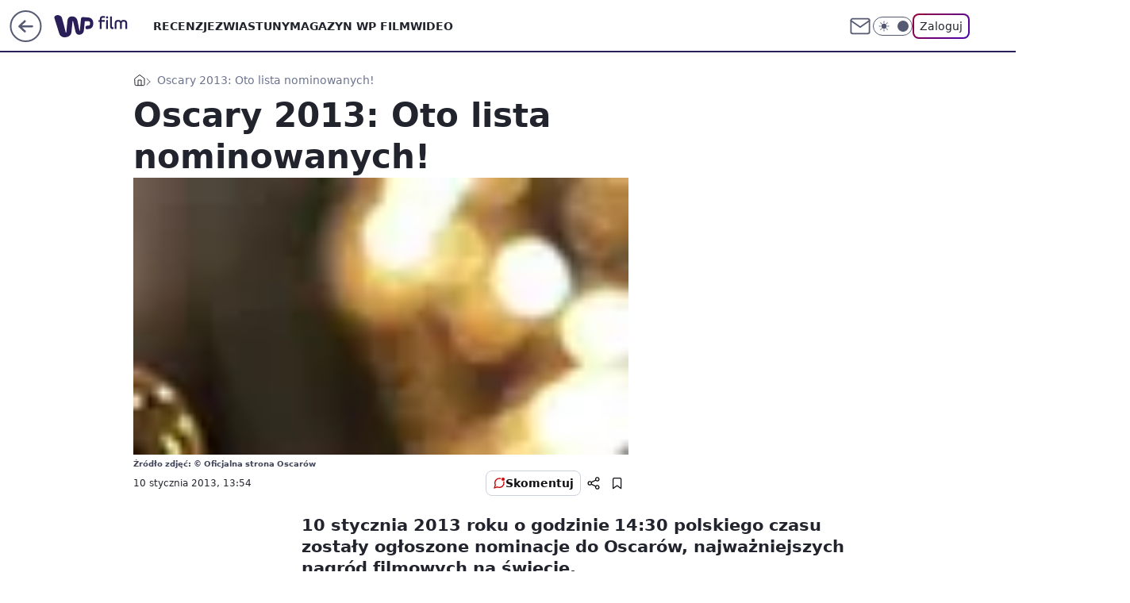

--- FILE ---
content_type: text/html; charset=utf-8
request_url: https://film.wp.pl/oscary-2013-oto-lista-nominowanych-6023787047928961a
body_size: 25232
content:
<!doctype html><html lang="pl"><head><meta charset="utf-8"><meta name="viewport" content="width=device-width, viewport-fit=cover, initial-scale=1"><meta http-equiv="Cache-Control" content="no-cache"><meta http-equiv="X-UA-Compatible" content="IE=Edge"><meta http-equiv="Expires" content="0"><meta name="logo" content="/staticfiles/logo.png"><script>
		// dot
		var TECH = true;
		var GOFER = true;
		var wp_dot_type = 'click';
		var appVersion = "v1.571.0";
		var wp_dot_addparams = {"bunchID":"234639","canonical":"https://film.wp.pl/oscary-2013-oto-lista-nominowanych-6023787047928961a","cauthor":"","ccategory":"","cdate":"2013-01-10","cedtype":"","ciab":"IAB1-5,IAB-v3-324","cid":"6023787047928961","corigin":"","cpagemax":1,"cpageno":1,"cplatform":"gofer","crepub":0,"csource":"","csystem":"ncr","ctags":"emma stone,seth macfarlane,oscary 2013,lincoln,oscar","ctlength":4519,"ctype":"article","cuct":"","darkmode":false,"frontendVer":"v1.571.0|20260130","isLogged":false,"svid":"dbf535dd-9f76-44b3-87f1-51e01c031aa1"};
		// wpjslib
		var WP = [];
		var wp_sn = "film";
		var rekid = "234639";
		var wp_push_notification_on = true;
		var wp_mobile = false;
		var wp_fb_id = "933316406876601";
		var wp_subscription = "";

		var wpStadcp = "0.000";
		var screeningv2 = true;
		var API_DOMAIN = '/';
		var API_STREAM = '/v1/stream';
		var API_GATEWAY = "/graphql";
		var API_HOST_ONE_LOGIN = "https://film.wp.pl";
		var WPP_VIDEO_EMBED = null || [];
		if (true) {
			var getPopoverAnchor = async () =>
				document.querySelector('[data-role="onelogin-button"]');
		}
		var wp_push_notification_on = true;
		var wp_onepager = true;
		var asyncNativeQueue = [];
		var wp_consent_logo = "/staticfiles/logo.png";
		var wp_consent_color = 'var(--wp-consent-color)';
		if (true) {
			var wp_pvid = "395b716ceb9f9ad8fd72";
		}

		if (false) {
			var wp_pixel_id = "";
		}
		if (true) {
			var onResizeCallback = function (layoutType) {
				window.wp_dot_addparams.layout = layoutType;
			};

			var applicationSize = {};
			if (false) {
				var breakpointNarrow = 0;
			} else {
				var breakpointNarrow = 1280;
			}
			function onResize() {
				applicationSize.innerWidth = window.innerWidth;
				applicationSize.type =
					window.innerWidth >= breakpointNarrow ? 'wide' : 'narrow';
				onResizeCallback(applicationSize.type);
			}
			onResize();
			window.addEventListener('resize', onResize);
		}

		var loadTimoeout = window.setTimeout(function () {
			window.WP.push(function () {
				window.WP.performance.registerMark('WPJStimeout');
				loadScript();
			});
		}, 3000);

		var loadScript = function () {
			window.clearTimeout(loadTimoeout);
			document.body.setAttribute('data-wp-loaded', 'true');
		};
		window.WP.push(function () {
			window.WP.gaf.loadBunch(false, loadScript, true);
			if (true) {
				window.WP.gaf.registerCommercialBreak(2);
			}
		});
		var __INIT_CONFIG__ = {"randvar":"krHsBodRrC","randomClasses":{"0":"HUcQJ","100":"rslQB","150":"mtSYd","162":"gtjBb","180":"tUABj","200":"MwkgB","250":"aLxoG","280":"vAcug","282":"mqoUY","300":"txlvC","312":"ZqRUE","330":"rPOYM","332":"MCavg","40":"qQbPL","50":"WuidU","60":"bocWo","600":"WLmju","662":"ItIHY","712":"sqiPQ","780":"GTeMU","810":"lkvII","82":"iTPMf","fullPageScreeningWallpaper":"GiPFt","hasPlaceholderPadding":"DHhPR","hasVerticalPlaceholderPadding":"UAgbH","panelPremiumScreeningWallpaper":"tmClb","placeholderMargin":"GBeSU","screeningContainer":"NMTfz","screeningWallpaper":"ippEI","screeningWallpaperSecondary":"ExITV","slot15ScreeningWallpaper":"pcweT","slot16ScreeningWallpaper":"FHJpq","slot17ScreeningWallpaper":"DaxXT","slot18ScreeningWallpaper":"kgoKn","slot19ScreeningWallpaper":"EuSOr","slot38ScreeningWallpaper":"xlUol","slot3ScreeningWallpaper":"IiLcr","slot501ScreeningWallpaper":"YvowU","slot75ScreeningWallpaper":"niJEp","transparent":"IdQDL"},"productId":"6009992880816769","isMobile":false,"social":{"facebook":{"accountName":"wppopkultura","appId":"137886252901783","pages":["189813294394963"]},"instagram":{},"tiktok":{},"giphy":{},"x":{},"youtube":{},"linkedin":{}},"cookieDomain":".wp.pl","isLoggedIn":false,"user":{},"userApi":"/graphql","oneLoginApiHost":"","scriptSrc":"https://film.wp.pl/[base64]","isGridEnabled":false,"editorialIcon":{"iconUrl":"","url":"","text":""},"poll":{"id":"","title":"","photo":{"url":"","width":0,"height":0},"pollType":"","question":"","answers":null,"sponsored":false,"logoEnabled":false,"sponsorLogoFile":{"url":"","width":0,"height":0},"sponsorLogoLink":"","buttonText":"","buttonUrl":""},"abTestVariant":"","showExitDiscover":false,"isLanding":false,"scrollLockTimeout":0,"scrollMetricEnabled":false,"survicateSegments":"","isSuperApp":false,"oneLoginClientId":"wp-backend","weatherSrc":"","commonHeadSrc":"","userPanelCss":"https://film.wp.pl/[base64]","saveForLaterProductID":"5927206335214209","withNewestBottombar":true,"overrideOneLoginRedirectURL":"https://film.wp.pl/auth/v1/sso/token","acid":"","withBottomRecommendationsSplit":false,"isCommentsPageAbTest":false};
		window["krHsBodRrC"] = function (
			element,
			slot,
			withPlaceholder,
			placeholder,
			options
		) {
			window.WP.push(function () {
				if (withPlaceholder && element.parentNode) {
					window.WP.gaf.registerPlaceholder(
						slot,
						element.parentNode,
						placeholder
					);
					if (true) {
						element.parentNode.style.display = 'none';
					}
				}
				if (false) {
					window.WP.gaf.registerSlot(slot, element, options);
				}
			});
		};
	</script><meta name="gaf" content="blauwrsa"> <script>!function(e,f){try{if(!document.cookie.match('(^|;)\\s*WPdp=([^;]*)')||/google/i.test(window.navigator.userAgent))return;f.WP=f.WP||[];f.wp_pvid=f.wp_pvid||(function(){var output='';while(output.length<20){output+=Math.random().toString(16).substr(2);output=output.substr(0,20)}return output})(20);var abtest=function(){function e(t){return!(null==t)&&"object"==typeof t&&!Array.isArray(t)&&0<Object.keys(t).length}var t="",r=f.wp_abtest;return e(r)&&(t=Object.entries(r).map(([r,t])=>{if(e(t))return Object.entries(t).map(([t,e])=>r+"|"+t+"|"+e).join(";")}).join(";")),t}();var r,s,c=[["https://film","wp","pl/[base64]"]
.join('.'),["pvid="+f.wp_pvid,(s=e.cookie.match(/(^|;)\s*PWA_adbd\s*=\s*([^;]+)/),"PWA_adbd="+(s?s.pop():"2")),location.search.substring(1),(r=e.referrer,r&&"PWAref="+encodeURIComponent(r.replace(/^https?:\/\//,""))),f.wp_sn&&"sn="+f.wp_sn,abtest&&"abtest="+encodeURIComponent(abtest)].filter(Boolean).join("&")].join("/?");e.write('<scr'+'ipt src="'+c+'"><\/scr'+'ipt>')}catch(_){console.error(_)}}(document,window);</script><script id="hb" crossorigin="anonymous" src="https://film.wp.pl/[base64]"></script><title>Oscary 2013: Oto lista nominowanych!</title><link href="https://film.wp.pl/oscary-2013-oto-lista-nominowanych-6023787047928961a" rel="canonical"> <meta name="author" content="Grupa Wirtualna Polska"><meta name="robots" content="max-image-preview:large"><meta property="og:type" content="article"><meta property="og:title" content="Oscary 2013: Oto lista nominowanych!"><meta property="og:url" content="https://film.wp.pl/oscary-2013-oto-lista-nominowanych-6023787047928961a"><meta property="og:site_name" content="WP Film"><meta property="og:locale" content="pl_PL"><meta property="og:article:tag" content="emma stone"><meta property="og:article:tag" content="seth macfarlane"><meta property="og:article:tag" content="oscary 2013"><meta property="og:article:tag" content="lincoln"><meta property="og:article:tag" content="oscar"><meta property="og:image" content="https://v.wpimg.pl/MDE0LmpwYiUkUjpeXwxvMGcKbgQZVWFmMBJ2T19AeDx0AXlCGVk6NGtAIEIRWCtrI1kgAF9HeXZqAXhCR0didHYDe11BQ2MuNVduEA"><meta property="og:image:width" content="75"><meta property="og:image:height" content="115">  <meta property="og:image:type" content="image/png"><meta property="article:published_time" content="2013-01-10T12:54:30.000Z"> <meta property="article:modified_time" content="2013-01-10T12:54:30.000Z"><meta name="twitter:card" content="summary_large_image"><meta name="twitter:image" content="https://v.wpimg.pl/MDE0LmpwYiUkUjpeXwxvMGcKbgQZVWFmMBJ2T19AeDx0AXlCGVk6NGtAIEIRWCtrI1kgAF9HeXZqAXhCR0didHYDe11BQ2MuNVduEA"><meta name="fb:app_id" content="137886252901783"><meta name="fb:pages" content="189813294394963"><link rel="alternate" type="application/rss+xml" href="/rss/aktualnosci" title="Aktualności"><script id="wpjslib6" type="module" src="https://film.wp.pl/[base64]" async="" crossorigin="anonymous"></script><script type="module" src="https://film.wp.pl/[base64]" crossorigin="anonymous"></script><script type="module" src="https://film.wp.pl/[base64]" crossorigin="anonymous"></script><link rel="apple-touch-icon" href="/staticfiles/icons/icon.png"><link rel="stylesheet" href="https://film.wp.pl/[base64]"><link rel="stylesheet" href="https://film.wp.pl/[base64]"><link rel="stylesheet" href="https://film.wp.pl/[base64]"><link rel="stylesheet" href="https://film.wp.pl/[base64]"><link rel="preload" as="image" href="https://v.wpimg.pl/NzAxNC5qYRsgGjhwGgpsDmNCbCpcU2JYNFp0YRpIfUw5TXx0GhhgDTFWPi8aEGEcbh4nL1hefk5zV393GkZ-VXFLfXQFQHpUKwgpYUg" fetchpriority="high"><meta name="breakpoints" content="629, 1139, 1365"><meta name="content-width" content="device-width, 630, 980, 1280"><link rel="manifest" href="/site.webmanifest"><meta name="mobile-web-app-capable" content="yes"><meta name="apple-mobile-web-app-capable" content="yes"><meta name="apple-mobile-web-app-status-bar-style" content="black-translucent"><meta name="theme-color" content="var(--color-brand)"><style>.krHsBodRrC{background-color:var(--color-neutral-25);position:relative;width:100%;min-height:200px;}.dark .krHsBodRrC{background-color:var(--color-neutral-850);}.DHhPR .krHsBodRrC{padding: 18px 16px 10px;}.IdQDL{background-color:transparent;}.dark .IdQDL{background-color:transparent;}.UAgbH{padding: 15px 0;}.GBeSU{margin:var(--wp-placeholder-margin);}.rslQB{min-height:100px;}.MwkgB{min-height:200px;}.aLxoG{min-height:250px;}.HUcQJ{min-height:0px;}.ZqRUE{min-height:312px;}.ItIHY{min-height:662px;}.MCavg{min-height:332px;}.mtSYd{min-height:150px;}.tUABj{min-height:180px;}.rPOYM{min-height:330px;}.sqiPQ{min-height:712px;}.qQbPL{min-height:40px;}.gtjBb{min-height:162px;}.txlvC{min-height:300px;}.mqoUY{min-height:282px;}.bocWo{min-height:60px;}.iTPMf{min-height:82px;}.GTeMU{min-height:780px;}.WLmju{min-height:600px;}.WuidU{min-height:50px;}.vAcug{min-height:280px;}.lkvII{min-height:810px;}</style></head><body class=""><meta itemprop="name" content="WP Film"><div><div class="h-0"></div><script>(function(){var sc=document.currentScript;window[window.__INIT_CONFIG__.randvar](sc.previousElementSibling,6,false,{},{
    setNative: (dataNative, onViewCallback) => {
    window.asyncNativeQueue.push({
      action:"onPanelPremium",
      payload: { 
        screeningWallpaperClassName: "ExITV", 
        dataNative: dataNative,
        onViewCallback: onViewCallback,
        
      }
})}});})()</script></div><div class="h-0"></div><script>(function(){var sc=document.currentScript;window[window.__INIT_CONFIG__.randvar](sc.previousElementSibling,10,false,{},undefined);})()</script> <div class="h-0"></div><script>(function(){var sc=document.currentScript;window[window.__INIT_CONFIG__.randvar](sc.previousElementSibling,89,false,{},undefined);})()</script> <div class="blauwrsah"></div><div class="sticky top-0 w-full z-300"><header data-st-area="header" id="service-header" class="bg-[--color-header-bg] h-[4.125rem] relative select-none w-full"><div class="max-w-[980px] pl-3 xl:max-w-[1280px] h-full w-full flex items-center mx-auto relative"><input class="peer hidden" id="menu-toggle-button" type="checkbox" autocomplete="off"><div class="hidden peer-checked:block"><div class="wp-header-menu"><div class="wp-link-column"><ul class="wp-link-list"><li><a class="wp-link px-4 py-3 block" href="/recenzje-kategoria-6750773602659841">RECENZJE</a></li><li><a class="wp-link px-4 py-3 block" href="/zwiastuny-kategoria-6750773602659840">ZWIASTUNY</a></li><li><a class="wp-link px-4 py-3 block" href="/magazyn-wp-film-kategoria-6750773602663936">MAGAZYN WP FILM</a></li><li><a class="wp-link px-4 py-3 block" href="/wideo">WIDEO</a></li></ul><div class="wp-social-box"><span>Obserwuj nas na:</span><div><a class="cHJldmVudENC" href="https://www.facebook.com/wppopkultura"><svg xmlns="http://www.w3.org/2000/svg" fill="none" viewBox="0 0 24 24"><path stroke="currentColor" stroke-linecap="round" stroke-linejoin="round" stroke-width="1.5" d="M18 2.941h-3a5 5 0 0 0-5 5v3H7v4h3v8h4v-8h3l1-4h-4v-3a1 1 0 0 1 1-1h3z"></path></svg></a> </div></div></div><input class="peer hidden" id="wp-menu-link-none" name="wp-menu-links" type="radio" autocomplete="off" checked="checked"><div class="wp-teaser-column translate-x-[248px] peer-checked:translate-x-0"><div class="wp-header-menu-subtitle">Popularne w serwisie <span class="uppercase">Film</span>:</div><div class="wp-teaser-grid"><a href="https://film.wp.pl/rozsmieszal-caly-swiat-ale-skrywal-tez-mroczne-sekrety-7246490287634656a" title="Ochroniarze strzegli jego sekretu. Przez lata prowadził podwójne życie"><div class="wp-img-placeholder"><img src="https://v.wpimg.pl/NmM2NWE4YQwsUDhkak9sGW8IbD4sFmJPOBB0dWoHf1k1A3lhalInAShAKycqGikfOEIvIDUaPgFiUz4-akJ_QilbPScpVTdCKF8sMiEbLQh0VH5ufQRjDntXf3pxBn5fYAp2MyQZLQ8sA3g0cwEvVStUbCo" loading="lazy" class="wp-img" alt="Ochroniarze strzegli jego sekretu. Przez lata prowadził podwójne życie"></div><span class="wp-teaser-title">Ochroniarze strzegli jego sekretu. Przez lata prowadził podwójne życie</span> <span class="wp-teaser-author">Przemek Romanowski</span></a><a href="https://film.wp.pl/nalog-powrocil-po-10-latach-trzezwosci-aktorka-szczerze-sie-przyznaje-7247188970014944a" title="Nałóg powrócił. Po 10 latach trzeźwości aktorka szczerze się przyznaje"><div class="wp-img-placeholder"><img src="https://v.wpimg.pl/ZDIzYzQ2dSUoGC9Jfkl4MGtAexM4EHZmPFhjWH4Ba3AxS25MflQzKCwIPAo-HD02PAo4DSEcKihmGykTfkRray0TKgo9UyNrLBc7HzUda3B5G2EeYQR3JSscaldlBDgmZEM6HmkfYnF-TT1IYlFucn4Yewc" loading="lazy" class="wp-img" alt="Nałóg powrócił. Po 10 latach trzeźwości aktorka szczerze się przyznaje"></div><span class="wp-teaser-title">Nałóg powrócił. Po 10 latach trzeźwości aktorka szczerze się przyznaje</span> <span class="wp-teaser-author">Basia Żelazko</span></a><a href="https://film.wp.pl/nikt-nie-chce-tego-robic-gwiazda-hitu-o-najmniej-ulubionej-scenie-7248285098809664a" title="&#34;Nikt nie chce tego robić&#34;. Gwiazda hitu o najmniej ulubionej scenie"><div class="wp-img-placeholder"><img src="https://v.wpimg.pl/N2JhYjc3YVMrCi9ZTEhsRmhSewMKEWIQP0pjSEwAfwYyWW5cTFUnXi8aPBoMHSlAPxg4HRMdPl5lCSkDTEV_HS4BKhoPUjcdLwU7DwccfgV6UG5ZAQJjBy4KbUdXCnYFZwk9CVQefQZzCm4IAlF5BXIJexc" loading="lazy" class="wp-img" alt="&#34;Nikt nie chce tego robić&#34;. Gwiazda hitu o najmniej ulubionej scenie"></div><span class="wp-teaser-title">&#34;Nikt nie chce tego robić&#34;. Gwiazda hitu o najmniej ulubionej scenie</span> <span class="wp-teaser-author">Basia Żelazko</span></a><a href="https://film.wp.pl/klapa-w-kinach-koniec-nie-zwienczyl-dziela-w-czasach-prl-byl-hit-7248269882333568a" title="Klapa w kinach. Poległa kolejna polska produkcja"><div class="wp-img-placeholder"><img src="https://v.wpimg.pl/YzM4N2JjdhssVjgBZRF7Dm8ObFsjSHVYOBZ0EGVZaE41BXkEZQwwFihGK0IlRD4IOEQvRTpEKRZiVT5bZRxoVSldPUImCyBVKFksVy5FYUsuBHwLeFN0TXoDfR9-Xj9LYFZ6U31HPR96Ay0Bcl07GSwAbE8" loading="lazy" class="wp-img" alt="Klapa w kinach. Poległa kolejna polska produkcja"></div><span class="wp-teaser-title">Klapa w kinach. Poległa kolejna polska produkcja</span> <span class="wp-teaser-author">Przemek Romanowski</span></a><a href="https://film.wp.pl/przez-lata-zyl-w-cieniu-syn-slynnego-ojca-brat-popularnego-aktora-7247854099253472a" title="Wyszedł z cienia. Syn Arnolda przeszedł prawdziwą metamorfozę"><div class="wp-img-placeholder"><img src="https://v.wpimg.pl/NDdmYjg2YSUFDy9ZSElsMEZXewMOEGJmEU9jSEgBf3AcXG5cSFQnKAEfPBoIHCk2ER04HRccPihLDCkDSER_awAEKhoLUzdrAQA7DwMde3xTXD0JUFZjcVZZakdTBC1ySQw6CFcfLyFXXW1dAVB2clYJexc" loading="lazy" class="wp-img" alt="Wyszedł z cienia. Syn Arnolda przeszedł prawdziwą metamorfozę"></div><span class="wp-teaser-title">Wyszedł z cienia. Syn Arnolda przeszedł prawdziwą metamorfozę</span> <span class="wp-teaser-author">Przemek Romanowski</span></a><a href="https://film.wp.pl/afera-z-biustonoszami-gwiazda-nie-przestaje-prowokowac-7248207348734208a" title="Nie przestaje prowokować. Takiej reklamy bielizny jeszcze nie było"><div class="wp-img-placeholder"><img src="https://v.wpimg.pl/NmUxY2ZmYQw0Gi8BdRZsGXdCe1szT2JPIFpjEHVef1ktSW4EdQsnATAKPEI1QykfIAg4RSpDPgF6GSlbdRt_QjERKkI2DDdCMBU7Vz5CLVVhSm8GPFpjXTdAbx9uW3YMeBo6AmhAeQ4zGW9Xaw4oC2Yee08" loading="lazy" class="wp-img" alt="Nie przestaje prowokować. Takiej reklamy bielizny jeszcze nie było"></div><span class="wp-teaser-title">Nie przestaje prowokować. Takiej reklamy bielizny jeszcze nie było</span> <span class="wp-teaser-author">Przemek Romanowski</span></a></div></div></div><div class="wp-header-menu-layer"></div></div><div class="header-back-button-container"><div id="wp-sg-back-button" class="back-button-container wp-back-sg" data-st-area="goToSG"><a href="/" data-back-link><svg class="back-button-icon" xmlns="http://www.w3.org/2000/svg" width="41" height="40" fill="none"><circle cx="20.447" cy="20" r="19" fill="transparent" stroke="currentColor" stroke-width="2"></circle> <path fill="currentColor" d="m18.5 12.682-.166.133-6.855 6.472a1 1 0 0 0-.089.099l.117-.126q-.087.082-.155.175l-.103.167-.075.179q-.06.178-.06.374l.016.193.053.208.08.178.103.16.115.131 6.853 6.47a1.4 1.4 0 0 0 1.897 0 1.213 1.213 0 0 0 .141-1.634l-.14-.157-4.537-4.283H28.44c.741 0 1.342-.566 1.342-1.266 0-.635-.496-1.162-1.143-1.252l-.199-.014-12.744-.001 4.536-4.281c.472-.445.519-1.14.141-1.634l-.14-.158a1.4 1.4 0 0 0-1.55-.237z"></path></svg></a></div><a href="https://www.wp.pl" title="Wirtualna Polska" class="wp-logo-link-cover" data-back-link></a><a href="/" class="cHJldmVudENC z-0" title="WP Film" id="service_logo"><svg class="text-[--color-logo] max-w-[--logo-width] h-[--logo-height] align-middle mr-8"><use href="/staticfiles/siteLogoDesktop.svg#root"></use></svg></a></div><ul class="flex text-sm/[1.3125rem] gap-8  xl:flex hidden"><li class="flex items-center group relative"><a class="whitespace-nowrap group uppercase no-underline font-semibold hover:underline text-[--color-header-text] cHJldmVudENC" href="/recenzje-kategoria-6750773602659841">RECENZJE</a> </li><li class="flex items-center group relative"><a class="whitespace-nowrap group uppercase no-underline font-semibold hover:underline text-[--color-header-text] cHJldmVudENC" href="/zwiastuny-kategoria-6750773602659840">ZWIASTUNY</a> </li><li class="flex items-center group relative"><a class="whitespace-nowrap group uppercase no-underline font-semibold hover:underline text-[--color-header-text] cHJldmVudENC" href="/magazyn-wp-film-kategoria-6750773602663936">MAGAZYN WP FILM</a> </li><li class="flex items-center group relative"><a class="whitespace-nowrap group uppercase no-underline font-semibold hover:underline text-[--color-header-text] cHJldmVudENC" href="/wideo">WIDEO</a> </li></ul><div class="group mr-0 xl:ml-[3.5rem] flex flex-1 items-center justify-end"><div class="h-8 text-[--icon-light] flex items-center gap-4"><a id="wp-poczta-link" href="https://poczta.wp.pl/login/login.html" class="text-[--color-header-icon-light] block size-8 cHJldmVudENC"><svg viewBox="0 0 32 32" fill="none" xmlns="http://www.w3.org/2000/svg"><path d="M6.65944 6.65918H25.3412C26.6256 6.65918 27.6764 7.71003 27.6764 8.9944V23.0057C27.6764 24.2901 26.6256 25.3409 25.3412 25.3409H6.65944C5.37507 25.3409 4.32422 24.2901 4.32422 23.0057V8.9944C4.32422 7.71003 5.37507 6.65918 6.65944 6.65918Z" stroke="currentColor" stroke-width="1.8" stroke-linecap="round" stroke-linejoin="round"></path> <path d="M27.6764 8.99438L16.0003 17.1677L4.32422 8.99438" stroke="currentColor" stroke-width="1.8" stroke-linecap="round" stroke-linejoin="round"></path></svg></a><input type="checkbox" class="hidden" id="darkModeCheckbox"> <label class="wp-darkmode-toggle" for="darkModeCheckbox" aria-label="Włącz tryb ciemny"><div class="toggle-container"><div class="toggle-icon-dark"><svg viewBox="0 0 16 16" class="icon-moon" fill="currentColor" xmlns="http://www.w3.org/2000/svg"><path d="M15.293 11.293C13.8115 11.9631 12.161 12.1659 10.5614 11.8743C8.96175 11.5827 7.48895 10.8106 6.33919 9.66085C5.18944 8.5111 4.41734 7.0383 4.12574 5.43866C3.83415 3.83903 4.03691 2.18852 4.70701 0.707031C3.52758 1.24004 2.49505 2.05123 1.69802 3.07099C0.900987 4.09075 0.363244 5.28865 0.130924 6.56192C-0.101395 7.83518 -0.0213565 9.1458 0.364174 10.3813C0.749705 11.6169 1.42922 12.7404 2.34442 13.6556C3.25961 14.5708 4.38318 15.2503 5.61871 15.6359C6.85424 16.0214 8.16486 16.1014 9.43813 15.8691C10.7114 15.6368 11.9093 15.0991 12.9291 14.302C13.9488 13.505 14.76 12.4725 15.293 11.293V11.293Z"></path></svg></div><div class="toggle-icon-light"><svg fill="currentColor" class="icon-sun" xmlns="http://www.w3.org/2000/svg" viewBox="0 0 30 30"><path d="M 14.984375 0.98632812 A 1.0001 1.0001 0 0 0 14 2 L 14 5 A 1.0001 1.0001 0 1 0 16 5 L 16 2 A 1.0001 1.0001 0 0 0 14.984375 0.98632812 z M 5.796875 4.7988281 A 1.0001 1.0001 0 0 0 5.1015625 6.515625 L 7.2226562 8.6367188 A 1.0001 1.0001 0 1 0 8.6367188 7.2226562 L 6.515625 5.1015625 A 1.0001 1.0001 0 0 0 5.796875 4.7988281 z M 24.171875 4.7988281 A 1.0001 1.0001 0 0 0 23.484375 5.1015625 L 21.363281 7.2226562 A 1.0001 1.0001 0 1 0 22.777344 8.6367188 L 24.898438 6.515625 A 1.0001 1.0001 0 0 0 24.171875 4.7988281 z M 15 8 A 7 7 0 0 0 8 15 A 7 7 0 0 0 15 22 A 7 7 0 0 0 22 15 A 7 7 0 0 0 15 8 z M 2 14 A 1.0001 1.0001 0 1 0 2 16 L 5 16 A 1.0001 1.0001 0 1 0 5 14 L 2 14 z M 25 14 A 1.0001 1.0001 0 1 0 25 16 L 28 16 A 1.0001 1.0001 0 1 0 28 14 L 25 14 z M 7.9101562 21.060547 A 1.0001 1.0001 0 0 0 7.2226562 21.363281 L 5.1015625 23.484375 A 1.0001 1.0001 0 1 0 6.515625 24.898438 L 8.6367188 22.777344 A 1.0001 1.0001 0 0 0 7.9101562 21.060547 z M 22.060547 21.060547 A 1.0001 1.0001 0 0 0 21.363281 22.777344 L 23.484375 24.898438 A 1.0001 1.0001 0 1 0 24.898438 23.484375 L 22.777344 21.363281 A 1.0001 1.0001 0 0 0 22.060547 21.060547 z M 14.984375 23.986328 A 1.0001 1.0001 0 0 0 14 25 L 14 28 A 1.0001 1.0001 0 1 0 16 28 L 16 25 A 1.0001 1.0001 0 0 0 14.984375 23.986328 z"></path></svg></div></div><div class="toggle-icon-circle"></div></label><div class="relative"><form action="/auth/v1/sso/auth" data-role="onelogin-button" method="get" id="wp-login-form"><input type="hidden" name="continue_url" value="https://film.wp.pl/oscary-2013-oto-lista-nominowanych-6023787047928961a"> <button type="submit" class="wp-login-button">Zaloguj</button></form></div></div><div class="ml-[0.25rem] w-[3.375rem] flex items-center justify-center"><label role="button" for="menu-toggle-button" tab-index="0" aria-label="Menu" class="cursor-pointer flex items-center justify-center size-8 text-[--color-header-icon-light]"><div class="hidden peer-checked:group-[]:flex absolute top-0 right-0 w-[3.375rem] h-[4.4375rem] bg-white dark:bg-[--color-neutral-800] z-1 items-center justify-center rounded-t-2xl peer-checked:group-[]:text-[--icon-dark]"><svg xmlns="http://www.w3.org/2000/svg" width="32" height="32" viewBox="0 0 32 32" fill="none"><path d="M24 8 8 24M8 8l16 16" stroke="currentColor" stroke-width="1.8" stroke-linecap="round" stroke-linejoin="round"></path></svg></div><div class="flex peer-checked:group-[]:hidden h-8 w-8"><svg xmlns="http://www.w3.org/2000/svg" viewBox="0 0 32 32" fill="none"><path d="M5 19h22M5 13h22M5 7h22M5 25h22" stroke="currentColor" stroke-width="1.8" stroke-linecap="round" stroke-linejoin="round"></path></svg></div></label></div></div></div><hr class="absolute bottom-0 left-0 m-0 h-px w-full border-t border-solid border-[--color-brand]"><div id="user-panel-v2-root" class="absolute z-[9999] right-0 empty:hidden"></div></header> </div> <div class="relative flex w-full flex-col items-center" data-testid="screening-main"><div class="ippEI"><div class="absolute inset-0"></div></div><div class="w-full py-2 has-[div>div:not(:empty)]:p-0"><div class="NMTfz"></div></div><div class="flex w-full flex-col items-center"><div class="ExITV relative w-full"><div class="absolute inset-x-0 top-0"></div></div><div class="relative w-auto"><main class="wp-main-article" style="--nav-header-height: 90px;"><div class="breadcrumbs-wrapper"><ul class="breadcrumbs" itemscope itemtype="https://schema.org/BreadcrumbList"><li class="breadcrumbs-item breadcrumbs-home" itemprop="itemListElement" itemscope itemtype="https://schema.org/ListItem"><a class="breadcrumbs-item-link" href="https://film.wp.pl" title="WP Film" itemprop="item"><svg xmlns="http://www.w3.org/2000/svg" fill="none" viewBox="0 0 16 16" class="HVbn"><path stroke="currentColor" stroke-linecap="round" stroke-linejoin="round" d="m2 6 6-4.666L14 6v7.334a1.333 1.333 0 0 1-1.333 1.333H3.333A1.333 1.333 0 0 1 2 13.334z"></path><path stroke="currentColor" stroke-linecap="round" stroke-linejoin="round" d="M6 14.667V8h4v6.667"></path></svg><span class="hidden" itemprop="name">WP Film</span></a><meta itemprop="position" content="1"></li><li class="breadcrumbs-item breadcrumbs-material" itemprop="itemListElement" itemscope itemtype="https://schema.org/ListItem"><span itemprop="name">Oscary 2013: Oto lista nominowanych!</span><meta itemprop="position" content="2"></li></ul></div><article data-st-area="article-article"><div class="flex mb-5"><div class="article-header flex-auto"><div><h1>Oscary 2013: Oto lista nominowanych! </h1></div><div><div class="article-img-placeholder" data-mainmedia-photo><img width="936" height="527" alt="Obraz" src="https://v.wpimg.pl/NzAxNC5qYRsgGjhwGgpsDmNCbCpcU2JYNFp0YRpIfUw5TXx0GhhgDTFWPi8aEGEcbh4nL1hefk5zV393GkZ-VXFLfXQFQHpUKwgpYUg" data-link="https://v.wpimg.pl/NzAxNC5qYRsgGjhwGgpsDmNCbCpcU2JYNFp0YRpIfUw5TXx0GhhgDTFWPi8aEGEcbh4nL1hefk5zV393GkZ-VXFLfXQFQHpUKwgpYUg" class="wp-media-image" fetchpriority="high"></div><div class="article-img-source">Źródło zdjęć: © Oficjalna strona Oscarów</div></div><div class="info-container"><div class="flex flex-wrap gap-2 items-center"><div class="info-avatar"><svg viewBox="0 0 46 46" fill="none" stroke="currentColor" xmlns="http://www.w3.org/2000/svg"><circle cx="23" cy="23" r="22.5" fill="none" stroke-width="0"></circle> <path d="M13 32v-2a5 5 0 0 1 5-5h10a5 5 0 0 1 5 5v2m-5-16a5 5 0 1 1-10 0 5 5 0 0 1 10 0Z" stroke-width="2" stroke-linecap="round"></path></svg></div><div class="flex flex-col"><div class="flex flex-wrap text-sm font-bold "></div><time class="wp-article-content-date" datetime="2013-01-10T12:54:30.000Z">10 stycznia 2013, 13:54</time></div></div><div class="flex justify-between sm:justify-end gap-4 relative"><button class="wp-article-action comments top" data-vab-container="social_tools_top" data-vab-box="comments_button" data-vab-index="2" data-location="/oscary-2013-oto-lista-nominowanych-6023787047928961a/komentarze?utm_medium=button_top&amp;utm_source=comments"><div class="flex items-center justify-center relative"><div class="wp-comment-dot"></div><svg xmlns="http://www.w3.org/2000/svg" width="16" height="16" fill="none"><path stroke="currentColor" stroke-linecap="round" stroke-linejoin="round" stroke-width="1.3" d="M14 7.6667a5.59 5.59 0 0 1-.6 2.5333 5.666 5.666 0 0 1-5.0667 3.1334 5.59 5.59 0 0 1-2.5333-.6L2 14l1.2667-3.8a5.586 5.586 0 0 1-.6-2.5333A5.667 5.667 0 0 1 5.8 2.6 5.59 5.59 0 0 1 8.3333 2h.3334A5.6535 5.6535 0 0 1 14 7.3334z"></path></svg></div>Skomentuj</button><div class="wp-article-action-button-container"><button id="wp-article-share-button" class="wp-article-action" type="button" data-vab-container="social_tools_top" data-vab-box="share" data-vab-index="1"><svg xmlns="http://www.w3.org/2000/svg" width="16" height="16" fill="none"><g stroke="currentColor" stroke-linecap="round" stroke-linejoin="round" stroke-width="1.3" clip-path="url(#clip0_1847_293)"><path d="M12.714 5.0953c1.1834 0 2.1427-.9594 2.1427-2.1428S13.8974.8098 12.714.8098s-2.1427.9593-2.1427 2.1427.9593 2.1428 2.1427 2.1428M3.2863 10.2024c1.1834 0 2.1427-.9593 2.1427-2.1427S4.4697 5.917 3.2863 5.917s-2.1427.9593-2.1427 2.1427.9593 2.1427 2.1427 2.1427M12.714 15.1902c1.1834 0 2.1427-.9593 2.1427-2.1427s-.9593-2.1427-2.1427-2.1427-2.1427.9593-2.1427 2.1427.9593 2.1427 2.1427 2.1427M5.4287 9.3455l5.1425 2.5712M10.5712 4.2029 5.4287 6.774"></path></g> <defs><clipPath id="clip0_1847_293"><path fill="currentColor" d="M0 0h16v16H0z"></path></clipPath></defs></svg></button><div id="wp-article-share-menu" class="wp-article-share-menu"><button id="share-x" class="wp-article-share-option" data-vab-container="social_tools_top" data-vab-box="share_twitter" data-vab-index="3"><span class="wp-article-share-icon"><svg xmlns="http://www.w3.org/2000/svg" fill="currentColor" viewBox="0 0 1200 1227"><path d="M714.163 519.284 1160.89 0h-105.86L667.137 450.887 357.328 0H0l468.492 681.821L0 1226.37h105.866l409.625-476.152 327.181 476.152H1200L714.137 519.284zM569.165 687.828l-47.468-67.894-377.686-540.24h162.604l304.797 435.991 47.468 67.894 396.2 566.721H892.476L569.165 687.854z"></path></svg></span> <span>Udostępnij na X</span></button> <button id="share-facebook" class="wp-article-share-option" data-vab-container="social_tools_top" data-vab-box="share_facebook" data-vab-index="4"><span class="wp-article-share-icon"><svg xmlns="http://www.w3.org/2000/svg" fill="none" viewBox="0 0 24 24"><path stroke="currentColor" stroke-linecap="round" stroke-linejoin="round" stroke-width="1.5" d="M18 2.941h-3a5 5 0 0 0-5 5v3H7v4h3v8h4v-8h3l1-4h-4v-3a1 1 0 0 1 1-1h3z"></path></svg></span> <span>Udostępnij na Facebooku</span></button></div><button id="wp-article-save-button" type="button" class="group wp-article-action disabled:cursor-not-allowed" data-save-id="6023787047928961" data-save-type="ARTICLE" data-save-image="http://i.wp.pl/a/f/film/042/14/70/0337014.jpg" data-save-url="https://film.wp.pl/oscary-2013-oto-lista-nominowanych-6023787047928961a" data-save-title="Oscary 2013: Oto lista nominowanych!" data-saved="false" data-vab-container="social_tools_top" data-vab-box="save_button" data-vab-index="0"><svg xmlns="http://www.w3.org/2000/svg" width="12" height="15" fill="none"><path stroke="currentColor" stroke-linecap="round" stroke-linejoin="round" stroke-width="1.3" d="m10.6499 13.65-5-3.6111-5 3.6111V2.0945c0-.3831.1505-.7505.4184-1.0214A1.42 1.42 0 0 1 2.0785.65h7.1428c.379 0 .7423.1521 1.0102.423s.4184.6383.4184 1.0214z"></path></svg></button></div></div></div></div><div class="relative ml-4 flex w-[304px] shrink-0 flex-col flex-nowrap"> <div class="mt-3 w-full [--wp-placeholder-margin:0_0_24px_0]"><div class="krHsBodRrC GBeSU WuidU IdQDL"><div class="h-0"></div><script>(function(){var sc=document.currentScript;window[window.__INIT_CONFIG__.randvar](sc.previousElementSibling,67,true,{"fixed":true,"top":90},undefined);})()</script></div></div><div class="sticky top-[--nav-header-height] w-full"><div class="krHsBodRrC WLmju IdQDL"><div class="h-0"></div><script>(function(){var sc=document.currentScript;window[window.__INIT_CONFIG__.randvar](sc.previousElementSibling,36,true,{"fixed":true,"sticky":true,"top":90},undefined);})()</script></div></div></div></div><div class="my-6 grid w-full grid-cols-[624px_304px] gap-x-4 xl:grid-cols-[196px_724px_304px]"><aside role="complementary" class="relative hidden flex-none flex-col flex-nowrap xl:flex row-span-3"><div class="sticky top-[90px] hidden xl:block xl:-mt-1" id="article-left-rail"></div></aside><div class="wp-billboard col-span-2 [--wp-placeholder-margin:0_0_20px_0]"><div class="krHsBodRrC GBeSU txlvC"><img role="presentation" class="absolute left-1/2 top-1/2 max-h-[80%] max-w-[100px] -translate-x-1/2 -translate-y-1/2" src="https://v.wpimg.pl/ZXJfd3AudTkrBBIAbg54LGhcRlAxHQUrPgJGH2MAeGJoSQ1eIBI_K2UHAEVuBTY5KQMMXC0RPyoVERQdMgM9ejc" loading="lazy" decoding="async"><div class="h-0"></div><script>(function(){var sc=document.currentScript;window[window.__INIT_CONFIG__.randvar](sc.previousElementSibling,3,true,{"fixed":true},{
    setNative: (dataNative, onViewCallback) => {
    window.asyncNativeQueue.push({
      action: "onAlternativeScreening",
      payload:{ 
            screeningWallpaperClassName: "ippEI", 
            alternativeContainerClassName: "NMTfz", 
            slotNumber: 3,
            dataNative: dataNative,
            onViewCallback: onViewCallback
    }})}});})()</script></div></div><div class="flex flex-auto flex-col"><div class="mb-4 flex flex-col gap-6"><div class="wp-content-text-raw"><h2 id="title-288623349804990090" class="x-tts">10 stycznia 2013 roku o godzinie 14:30 polskiego czasu zostały ogłoszone nominacje do Oscarów, najważniejszych nagród filmowych na świecie.</h2></div> <div class="wp-content-text-raw x-tts" data-uxc="paragraph1" data-cpidx="0"><p>Finałową listę ubiegających się o statuetki produkcji oraz twórców filmowych ogłosili: autor serialu <strong><a href="http://teleshow.wp.pl/glowa-rodziny-6029574837858945c">"Family Guy"</a></strong> i reżyser <strong><a href="http://film.wp.pl/ted-6027634345181825c">"Teda"</a></strong> <strong><a href="http://film.wp.pl/seth-macfarlane-6031016184459905c">Seth MacFarlane</a></strong> oraz jedna z najzdolniejszych aktorek młodego pokolenia, <strong><a href="http://film.wp.pl/emma-stone-6030949707465345c">Emma Stone</a></strong>.<em>* Wśród nominowanych znalazł się także Polak - <strong><a href="http://film.wp.pl/janusz-kaminski-6032108369445505c">Janusz Kamiński</a></strong>.</em>*</p></div> <div class="wp-content-text-raw x-tts" data-cpidx="1"><p>Największym tegorocznym zaskoczeniem jest aż pięć nominacji dla niemiecko-austriackiej koprodukcji <strong><a href="http://film.wp.pl/milosc-6027635799934081c">"Miłość"</a></strong> w reżyserii <strong><a href="http://film.wp.pl/michael-haneke-6032118582170753c">Michaela Hanekego</a></strong>. Najnowszy film kontrowersyjnego twórcy został wyróżniony zarówno w kategorii <strong>"Najlepszy film nieanglojęzyczny"</strong>, jak i dla <strong>"Najlepszego filmu"</strong>.</p></div> <div class="wp-content-text-raw x-tts" data-cpidx="2"><p>W tym roku w kategorii dla <strong>"Najlepszej aktorki pierwszoplanowej"</strong> nominowana została najstarsza oraz najmłodsza odtwórczyni roli głównej. To pierwsze taki przypadek w historii Oscarów. 85-letnia <strong><a href="http://film.wp.pl/emmanuelle-riva-6031014095369345c">Emmanuelle Riva</a></strong> ma szansę na statuetkę za film <strong><a href="http://film.wp.pl/milosc-6027635799934081c">"Miłość"</a></strong>, a konkuruje z nią 9-letnia <strong><a href="http://film.wp.pl/quvenzhane-wallis-6029574251091073c">Quvenzhané Wallis</a></strong> z <strong><a href="http://film.wp.pl/bestie-z-poludniowych-krain-6027636546409601c">"Bestii z południowych krain"</a></strong>.</p></div> <div class="krHsBodRrC aLxoG"><img role="presentation" class="absolute left-1/2 top-1/2 max-h-[80%] max-w-[100px] -translate-x-1/2 -translate-y-1/2" src="https://v.wpimg.pl/ZXJfd3AudTkrBBIAbg54LGhcRlAxHQUrPgJGH2MAeGJoSQ1eIBI_K2UHAEVuBTY5KQMMXC0RPyoVERQdMgM9ejc" loading="lazy" decoding="async"><div class="h-0"></div><script>(function(){var sc=document.currentScript;window[window.__INIT_CONFIG__.randvar](sc.previousElementSibling,5,true,{"fixed":true,"top":90},undefined);})()</script></div> <div class="wp-content-text-raw x-tts" data-cpidx="4"><p>Ponadto do tegorocznych Oscarów nominowany jest wspomniany polski operator, <strong><a href="http://film.wp.pl/janusz-kaminski-6032108369445505c">Janusz Kamiński</a></strong>. Nagrodę może otrzymać za zdjęcia do filmu <strong><a href="http://film.wp.pl/lincoln-6029218406470273c">"Lincoln"</a></strong> w reżyserii <strong><a href="http://film.wp.pl/steven-spielberg-6029807997756545c">Stevena Spielberga</a></strong>. Film o prezydencie USA jest liderem tegorocznego wyścigu do nagród Amerykańskiej Akademii Filmowej - zdobył aż 12 nominacji.</p></div><div class="wp-content-text-raw"><h2 id="title-288623349805252234" class="x-tts">NAJLEPSZY FILM</h2></div> <div class="wp-content-text-raw x-tts" data-cpidx="5"><p><strong><a href="http://film.wp.pl/bestie-z-poludniowych-krain-6027636546409601c">"Bestie z południowych krain</a></strong>"<br />
<strong><a href="http://film.wp.pl/poradnik-pozytywnego-myslenia-6027637317137537c">"Poradnik pozytywnego myślenia"</a></strong><br />
<strong><a href="http://film.wp.pl/wrog-numer-jeden-6029218222920833c">"Wróg numer jeden"</a></strong><br />
<strong><a href="http://film.wp.pl/lincoln-6029218406470273c">"Lincoln"</a></strong><br />
<strong><a href="http://film.wp.pl/les-miserables-nedznicy-6027631688512129c">"Les Miserables - Nędznicy"</a></strong><br />
<strong><a href="http://film.wp.pl/zycie-pi-3d-6027632957219969c">"Życie Pi"</a></strong><br />
<strong><a href="http://film.wp.pl/milosc-6027635799934081c">"Miłość"</a></strong><br />
<strong><a href="http://film.wp.pl/django-6027630825092225c">"Django"</a></strong><br />
<strong><a href="http://film.wp.pl/operacja-argo-6027632404915329c">"Operacja Argo"</a></strong></p></div><div class="wp-content-text-raw"><h2 id="title-288623349805317770" class="x-tts">NAJLEPSZY REŻYSER</h2></div> <div class="wp-content-text-raw x-tts" data-cpidx="6"><p><strong><a href="http://film.wp.pl/david-o-russell-6032115077457025c">David O. Russel</a></strong> - <strong><a href="http://film.wp.pl/poradnik-pozytywnego-myslenia-6027637317137537c">"Poradnik pozytywnego myślenia"</a></strong><br />
<strong><a href="http://film.wp.pl/ang-lee-6032119857013377c">Ang Lee</a></strong> - <strong><a href="http://film.wp.pl/zycie-pi-3d-6027632957219969c">"Życie Pi"</a></strong><br />
<strong><a href="http://film.wp.pl/steven-spielberg-6029807997756545c">Steven Spielberg</a></strong> - <strong><a href="http://film.wp.pl/lincoln-6029218406470273c">"Lincoln"</a></strong><br />
<strong><a href="http://film.wp.pl/michael-haneke-6032118582170753c">Michael Haneke</a></strong> - <strong><a href="http://film.wp.pl/milosc-6027635799934081c">"Miłość"</a></strong><br />
<strong><a href="http://film.wp.pl/benh-zeitlin-6029574265877633c">Benh Zeitlin</a></strong> - <strong><a href="http://film.wp.pl/bestie-z-poludniowych-krain-6027636546409601c">"Bestie z południowych krain"</a></strong></p></div> <div class="krHsBodRrC aLxoG"><img role="presentation" class="absolute left-1/2 top-1/2 max-h-[80%] max-w-[100px] -translate-x-1/2 -translate-y-1/2" src="https://v.wpimg.pl/ZXJfd3AudTkrBBIAbg54LGhcRlAxHQUrPgJGH2MAeGJoSQ1eIBI_K2UHAEVuBTY5KQMMXC0RPyoVERQdMgM9ejc" loading="lazy" decoding="async"><div class="h-0"></div><script>(function(){var sc=document.currentScript;window[window.__INIT_CONFIG__.randvar](sc.previousElementSibling,11,true,{"fixed":true,"top":90},undefined);})()</script></div><div class="wp-content-text-raw"><h2 id="title-288623349805383306" class="x-tts">NAJLEPSZY AKTOR</h2></div> <div class="wp-content-text-raw x-tts" data-cpidx="8"><p><strong><a href="http://film.wp.pl/daniel-day-lewis-6041410509284481c">Daniel Day-Lewis</a></strong> - <strong><a href="http://film.wp.pl/lincoln-6029218406470273c">"Lincoln"</a></strong><br />
<strong><a href="http://film.wp.pl/joaquin-phoenix-6032123032503425c">Joaquin Phoenix</a></strong> - <strong><a href="http://film.wp.pl/mistrz-6027636151137409c">"Mistrz"</a></strong><br />
<strong><a href="http://film.wp.pl/hugh-jackman-6032086728967297c">Hugh Jackman</a></strong> - <strong><a href="http://film.wp.pl/les-miserables-nedznicy-6027631688512129c">"Nędznicy"</a></strong><br />
<strong><a href="http://film.wp.pl/bradley-cooper-6031887108522625c">Bradley Cooper</a></strong> - <strong><a href="http://film.wp.pl/poradnik-pozytywnego-myslenia-6027637317137537c">"Poradnik pozytywnego myślenia"</a></strong><br />
<strong><a href="http://film.wp.pl/denzel-washington-6032126322774657c">Denzel Washington</a></strong> - <strong><a href="http://film.wp.pl/lot-6027636593648769c">"Lot"</a></strong></p></div><div class="wp-content-text-raw"><h2 id="title-288623349805448842" class="x-tts">NAJLEPSZA AKTORKA</h2></div> <div class="wp-content-text-raw x-tts" data-cpidx="9"><p><strong><a href="http://film.wp.pl/jennifer-lawrence-6030924693791361c">Jennifer Lawrence</a></strong> - <strong><a href="http://film.wp.pl/poradnik-pozytywnego-myslenia-6027637317137537c">"Poradnik pozytywnego myślenia"</a></strong><br />
<strong><a href="http://film.wp.pl/emmanuelle-riva-6031014095369345c">Emmanuelle Riva</a></strong> - <strong><a href="http://film.wp.pl/milosc-6027635799934081c">"Miłość"</a></strong><br />
<strong><a href="http://film.wp.pl/quvenzhane-wallis-6029574251091073c">Quvenzhane Wallis</a></strong> - <strong><a href="http://film.wp.pl/bestie-z-poludniowych-krain-6027636546409601c">"Bestie z południowych krain"</a></strong><br />
<strong><a href="http://film.wp.pl/jessica-chastain-6030920252818049c">Jessica Chastain</a></strong> - <strong><a href="http://film.wp.pl/wrog-numer-jeden-6029218222920833c">"Wróg numer jeden"</a></strong><br />
<strong><a href="http://film.wp.pl/naomi-watts-6032096909935745c">Naomi Watts</a></strong> - <strong><a href="http://film.wp.pl/niemozliwe-6029217115562625c">"Niemożliwe"</a></strong></p></div><div class="wp-content-text-raw"><h2 id="title-288623349805514378" class="x-tts">NAJLEPSZY AKTOR DRUGOPLANOWY</h2></div> <div class="wp-content-text-raw x-tts" data-cpidx="10"><p><strong><a href="http://film.wp.pl/christoph-waltz-6032126141469313c">Christoph Waltz</a></strong> - <strong><a href="http://film.wp.pl/django-6027630825092225c">"Django"</a></strong><br />
<strong><a href="http://film.wp.pl/philip-seymour-hoffman-6032090660144257c">Philip Seymour Hoffman</a></strong> - <strong><a href="http://film.wp.pl/mistrz-6027636151137409c">"Mistrz"</a></strong><br />
<strong><a href="http://film.wp.pl/robert-de-niro-6032131292324993c">Robert De Niro</a></strong> - <strong><a href="http://film.wp.pl/poradnik-pozytywnego-myslenia-6027637317137537c">"Poradnik pozytywnego myślenia"</a></strong><br />
<strong><a href="http://film.wp.pl/alan-arkin-6032104405316737c">Alan Arkin</a></strong> - <strong><a href="http://film.wp.pl/operacja-argo-6027632404915329c">"Operacja Argo"</a></strong><br />
<strong><a href="http://film.wp.pl/tommy-lee-jones-6032130963125377c">Tommy Lee Jones</a></strong> - <strong><a href="http://film.wp.pl/lincoln-6029218406470273c">"Lincoln"</a></strong></p></div> <div class="krHsBodRrC aLxoG"><img role="presentation" class="absolute left-1/2 top-1/2 max-h-[80%] max-w-[100px] -translate-x-1/2 -translate-y-1/2" src="https://v.wpimg.pl/ZXJfd3AudTkrBBIAbg54LGhcRlAxHQUrPgJGH2MAeGJoSQ1eIBI_K2UHAEVuBTY5KQMMXC0RPyoVERQdMgM9ejc" loading="lazy" decoding="async"><div class="h-0"></div><script>(function(){var sc=document.currentScript;window[window.__INIT_CONFIG__.randvar](sc.previousElementSibling,12,true,{"fixed":true,"top":90},undefined);})()</script></div><div class="wp-content-text-raw"><h2 id="title-288623349805579914" class="x-tts">NAJLEPSZA AKTORKA DRUGOPLANOWA</h2></div> <div class="wp-content-text-raw x-tts" data-cpidx="12"><p><strong><a href="http://film.wp.pl/amy-adams-6032103621567105c">Amy Adams</a></strong> - <strong><a href="http://film.wp.pl/mistrz-6027636151137409c">"Mistrz"</a></strong><br />
<strong><em>* - *</em><a href="http://film.wp.pl/lincoln-6029218406470273c">"Lincoln"</a></strong><br />
<strong><a href="http://film.wp.pl/anne-hathaway-6032130907227265c">Anne Hathaway</a></strong> - <strong><a href="http://film.wp.pl/les-miserables-nedznicy-6027631688512129c">"Les Miserables Nędznicy"</a></strong><br />
<strong><a href="http://film.wp.pl/helen-hunt-6032126202619009c">Helent Hunt</a></strong> - <strong><a href="http://film.wp.pl/sesje-6029219093308545c">"Sesje"</a></strong><br />
<strong><a href="http://film.wp.pl/jacki-weaver-6030929703457921c">Jacki Weaver</a></strong> - <strong><a href="http://film.wp.pl/poradnik-pozytywnego-myslenia-6027637317137537c">"Poradnik pozytywnego myślenia"</a></strong></p></div><div class="wp-content-text-raw"><h2 id="title-288623349805645450" class="x-tts">NAJLEPSZY SCENARIUSZ ADAPTOWANY</h2></div> <div class="wp-content-text-raw x-tts" data-cpidx="13"><p><strong><a href="http://film.wp.pl/chris-terrio-6029556818199681c">Chris Terrio</a></strong> - <strong><a href="http://film.wp.pl/operacja-argo-6027632404915329c">"Operacja Argo"</a></strong><br />
<strong><a href="http://film.wp.pl/lucy-alibar-6029574259139201c">Lucy Alibar</a></strong>, <strong><a href="http://film.wp.pl/benh-zeitlin-6029574265877633c">Benh Zeitlin</a></strong> - <strong><a href="http://film.wp.pl/bestie-z-poludniowych-krain-6027636546409601c">"Bestie z południowych krain"</a></strong><br />
<strong><a href="http://film.wp.pl/david-magee-6030999204070529c">David Magee</a></strong> - <strong><a href="http://film.wp.pl/zycie-pi-3d-6027632957219969c">"Życie Pi"</a></strong><br />
<strong><a href="http://film.wp.pl/tony-kushner-6030991385891457c">Tony Kushner</a></strong> - <strong><a href="http://film.wp.pl/lincoln-6029218406470273c">"Lincoln"</a></strong><br />
<strong><a href="http://film.wp.pl/david-o-russell-6032115077457025c">David O. Russel</a></strong> - <strong><a href="http://film.wp.pl/poradnik-pozytywnego-myslenia-6027637317137537c">"Poradnik pozytywnego myślenia"</a></strong></p></div><div class="wp-content-text-raw"><h2 id="title-288623349805710986" class="x-tts">NAJLEPSZY SCENARIUSZ ORYGINALNY</h2></div> <div class="wp-content-text-raw x-tts" data-cpidx="14"><p><strong><a href="http://film.wp.pl/michael-haneke-6032118582170753c">Michael Haneke</a></strong> - <strong><a href="http://film.wp.pl/milosc-6027635799934081c">"Miłość"</a></strong><br />
<strong><a href="http://film.wp.pl/quentin-tarantino-6032127213429889c">Quentin Tarantino</a></strong> - <strong><a href="http://film.wp.pl/django-6027630825092225c">"Django"</a></strong><br />
<strong><a href="http://film.wp.pl/john-gatins-6032126360867969c">John Gatins</a></strong>- <strong><a href="http://film.wp.pl/lot-6027636593648769c">"Flight"</a></strong><br />
<strong><a href="http://film.wp.pl/wes-anderson-6032090643862657c">Wes Anderson</a></strong> i <strong><a href="http://film.wp.pl/roman-coppola-6030995554727041c">Roman Coppola</a></strong> - <strong><a href="http://film.wp.pl/kochankowie-z-ksiezyca-moonrise-kingdom-6027634712425601c">"Kochankowie z Księżyca. Moonrise Kingdom"</a></strong><br />
<strong><a href="http://film.wp.pl/mark-boal-6030949704340609c">Mark Boal</a></strong> - <strong><a href="http://film.wp.pl/wrog-numer-jeden-6029218222920833c">"Wróg numer jeden"</a></strong></p></div> <div class="krHsBodRrC aLxoG"><img role="presentation" class="absolute left-1/2 top-1/2 max-h-[80%] max-w-[100px] -translate-x-1/2 -translate-y-1/2" src="https://v.wpimg.pl/ZXJfd3AudTkrBBIAbg54LGhcRlAxHQUrPgJGH2MAeGJoSQ1eIBI_K2UHAEVuBTY5KQMMXC0RPyoVERQdMgM9ejc" loading="lazy" decoding="async"><div class="h-0"></div><script>(function(){var sc=document.currentScript;window[window.__INIT_CONFIG__.randvar](sc.previousElementSibling,13,true,{"fixed":true,"top":90},undefined);})()</script></div><div class="wp-content-text-raw"><h2 id="title-288623349805776522" class="x-tts">NAJLEPSZY FILM ANIMOWANY</h2></div> <div class="wp-content-text-raw x-tts" data-cpidx="16"><p><strong><a href="http://film.wp.pl/frankenweenie-3d-6027631848289409c">"Frankenweenie"</a></strong><br />
<strong><a href="http://film.wp.pl/piraci-6029513709671553c">"Piraci!"</a></strong><br />
<strong><a href="http://film.wp.pl/ralph-demolka-6027631839028353c">"Ralph Demolka"</a></strong><br />
<strong><a href="http://film.wp.pl/merida-waleczna-6027630329766529c">"Merida Waleczna"</a></strong><br />
<strong><a href="http://film.wp.pl/paranorman-6027633739359361c">"ParaNorman"</a></strong></p></div><div class="wp-content-text-raw"><h2 id="title-288623349805842058" class="x-tts">NAJLEPSZY FILM NIEANGLOJĘZYCZNY</h2></div> <div class="wp-content-text-raw x-tts" data-cpidx="17"><p><strong><a href="http://film.wp.pl/milosc-6027635799934081c">"Miłość"</a></strong><br />
<strong><a href="http://film.wp.pl/kon-tiki-6029136188072577c">"Kon-Tiki"</a></strong><br />
<strong><a href="http://film.wp.pl/no-6029135431766657c">"No"</a></strong><br />
<strong><a href="http://film.wp.pl/kochanek-krolowej-6027634111259265c">"Kochanek królowej"</a></strong><br />
<strong><a href="http://film.wp.pl/wiedzma-wojny-6027634101994625c">"Wiedźma wojny"</a></strong></p></div><div class="wp-content-text-raw"><h2 id="title-288623349805907594" class="x-tts">NAJLEPSZY DOKUMENT</h2></div> <div class="wp-content-text-raw x-tts" data-cpidx="18"><p><strong><a href="http://film.wp.pl/5-rozbitych-kamer-6029138134749825c">"5 rozbitych kamer"</a></strong><br />
<strong>"The Gatekeepers"</strong><br />
<strong>"How to Survive a Plague"</strong><br />
<strong>"Niewidzialna wojna"</strong><br />
<strong><a href="http://film.wp.pl/sugar-man-6029139867055233c">"Sugar Man"</a></strong></p></div> <div class="krHsBodRrC aLxoG"><img role="presentation" class="absolute left-1/2 top-1/2 max-h-[80%] max-w-[100px] -translate-x-1/2 -translate-y-1/2" src="https://v.wpimg.pl/ZXJfd3AudTkrBBIAbg54LGhcRlAxHQUrPgJGH2MAeGJoSQ1eIBI_K2UHAEVuBTY5KQMMXC0RPyoVERQdMgM9ejc" loading="lazy" decoding="async"><div class="h-0"></div><script>(function(){var sc=document.currentScript;window[window.__INIT_CONFIG__.randvar](sc.previousElementSibling,14,true,{"fixed":true,"top":90},undefined);})()</script></div><div class="wp-content-text-raw"><h2 id="title-288623349805973130" class="x-tts">NAJLEPSZY MONTAŻ</h2></div> <div class="wp-content-text-raw x-tts" data-cpidx="20"><p><strong><a href="http://film.wp.pl/operacja-argo-6027632404915329c">"Operacja Argo"</a></strong><br />
<strong><a href="http://film.wp.pl/zycie-pi-3d-6027632957219969c">"Życie Pi"</a></strong><br />
<strong><a href="http://film.wp.pl/lincoln-6029218406470273c">"Lincoln"</a></strong><br />
<strong><a href="http://film.wp.pl/poradnik-pozytywnego-myslenia-6027637317137537c">"Poradnik pozytywnego myślenia"</a></strong><br />
<strong><a href="http://film.wp.pl/wrog-numer-jeden-6029218222920833c">"Wróg numer jeden"</a></strong></p></div><div class="wp-content-text-raw"><h2 id="title-288623349806038666" class="x-tts">NAJLEPSZE ZDJĘCIA</h2></div> <div class="wp-content-text-raw x-tts" data-cpidx="21"><p><strong><a href="http://film.wp.pl/anna-karenina-6027631680910465c">"Anna Karenina"</a></strong><br />
<strong><a href="http://film.wp.pl/django-6027630825092225c">"Django"</a></strong><br />
<strong><a href="http://film.wp.pl/zycie-pi-3d-6027632957219969c">"Życie Pi"</a></strong><br />
<strong><a href="http://film.wp.pl/lincoln-6029218406470273c">"Lincoln"</a></strong> - <strong><a href="http://film.wp.pl/janusz-kaminski-6032108369445505c">Janusz Kamiński</a></strong><br />
<strong><a href="http://film.wp.pl/skyfall-6027631441748609c">"Skyfall"</a></strong></p></div><div class="wp-content-text-raw"><h2 id="title-288623349806104202" class="x-tts">NAJLEPSZA MUZYKA</h2></div> <div class="wp-content-text-raw x-tts" data-cpidx="22"><p><strong><a href="http://film.wp.pl/anna-karenina-6027631680910465c">"Anna Karenina"</a></strong><br />
<strong><a href="" rel="nofollow">"Operacja Argo"</a></strong><br />
<strong><a href="http://film.wp.pl/zycie-pi-3d-6027632957219969c">"Życie Pi"</a></strong><br />
<strong><a href="http://film.wp.pl/lincoln-6029218406470273c">"Lincoln"</a></strong><br />
<strong><a href="http://film.wp.pl/skyfall-6027631441748609c">"Skyfall"</a></strong></p></div> <div class="krHsBodRrC aLxoG"><img role="presentation" class="absolute left-1/2 top-1/2 max-h-[80%] max-w-[100px] -translate-x-1/2 -translate-y-1/2" src="https://v.wpimg.pl/ZXJfd3AudTkrBBIAbg54LGhcRlAxHQUrPgJGH2MAeGJoSQ1eIBI_K2UHAEVuBTY5KQMMXC0RPyoVERQdMgM9ejc" loading="lazy" decoding="async"><div class="h-0"></div><script>(function(){var sc=document.currentScript;window[window.__INIT_CONFIG__.randvar](sc.previousElementSibling,61,true,{"fixed":true,"top":90},undefined);})()</script></div><div class="wp-content-text-raw"><h2 id="title-288623349806169738" class="x-tts">NAJLEPSZY FILM KRÓTKOMETRAŻOWY</h2></div> <div class="wp-content-text-raw x-tts" data-cpidx="24"><p>"Adam and Dog"<br />
"Fresh Guacamole"<br />
"Po uszy"<br />
"Curfew"<br />
"Dood van een Schaduw"<br />
"Henry"</p></div><div class="wp-content-text-raw"><h2 id="title-288623349806235274" class="x-tts">NAJLEPSZE EFEKTY SPECJALNE</h2></div> <div class="wp-content-text-raw x-tts" data-cpidx="25"><p><strong><a href="http://film.wp.pl/hobbit-niezwykla-podroz-6029541824435329c">"Hobbit. Niezwykła podróż"</a></strong><br />
<strong><a href="http://film.wp.pl/zycie-pi-3d-6027632957219969c">"Życie Pi"</a></strong><br />
<strong><a href="http://film.wp.pl/avengers-3d-6029513724424833c">"Avengers"</a></strong><br />
<strong><a href="http://film.wp.pl/prometeusz-6027628357469313c">"Prometeusz"</a></strong><br />
<strong><a href="http://film.wp.pl/krolewna-sniezka-i-lowca-6027630814950017c">"Królewna Śnieżka i Łowca"</a></strong></p></div><div class="wp-content-text-raw"><h2 id="title-288623349806300810" class="x-tts">NAJLEPSZE CHARAKTERYZACJA</h2></div> <div class="wp-content-text-raw x-tts" data-cpidx="26"><p><strong><a href="http://film.wp.pl/hitchcock-6029217226896001c">"Hitchcock"</a></strong><br />
<strong><a href="http://film.wp.pl/hobbit-niezwykla-podroz-6029541824435329c">"Hobbit. Niezwykła podróż"</a></strong><br />
<strong><a href="http://film.wp.pl/les-miserables-nedznicy-6027631688512129c">"Les Miserables Nędznicy"</a></strong></p></div><div class="wp-content-text-raw"><h2 id="title-288623349806366346" class="x-tts">NAJLEPSZA PIOSENKA</h2></div> <div class="wp-content-text-raw x-tts" data-cpidx="27"><p>"Before My Time" - <strong>"Ścigając arktyczny lód"</strong><br />
"Everybody Needs A Best Friend" - <strong><a href="http://film.wp.pl/ted-6027634345181825c">"Ted"</a></strong><br />
"Skyfall" - <strong><a href="http://film.wp.pl/skyfall-6027631441748609c">"Skyfall"</a></strong><br />
"Suddenly" - <strong><a href="http://film.wp.pl/les-miserables-nedznicy-6027631688512129c">"Nędznicy"</a></strong><br />
"Pi's Lullaby" - <strong><a href="http://film.wp.pl/zycie-pi-3d-6027632957219969c">"Życie Pi"</a></strong></p></div><div class="wp-content-text-raw"><h2 id="title-288623349806431882" class="x-tts">NAJLEPSZE KOSTIUMY</h2></div> <div class="wp-content-text-raw x-tts" data-cpidx="28"><p><strong><a href="http://film.wp.pl/anna-karenina-6027631680910465c">"Anna Karenina"</a></strong><br />
<strong><a href="http://film.wp.pl/les-miserables-nedznicy-6027631688512129c">"Les Miserables Nędznicy"</a></strong><br />
<strong><a href=""Lincoln"http://film.wp.pl/lincoln-6029218406470273c>"Lincoln"</strong><br />
<strong><a href="http://film.wp.pl/krolewna-sniezka-6027631857534081c">"Królewna Śnieżka"</a></strong><br />
<strong><a href="http://film.wp.pl/krolewna-sniezka-i-lowca-6027630814950017c">"Królewna Śnieżka i Łowca"</a></strong></p></div><div class="wp-content-text-raw"><h2 id="title-288623349806497418" class="x-tts">NAJLEPSZA SCENOGRAFIA</h2></div> <div class="wp-content-text-raw x-tts" data-cpidx="29"><p><strong><a href="http://film.wp.pl/anna-karenina-6027631680910465c">"Anna Karenina"</a></strong><br />
<strong><a href="http://film.wp.pl/hobbit-niezwykla-podroz-6029541824435329c">"Hobbit: Niezwykła podróż"</a></strong><br />
<strong><a href="http://film.wp.pl/les-miserables-nedznicy-6027631688512129c">"Les Miserables Nędznicy"</a></strong><br />
<strong><a href="http://film.wp.pl/zycie-pi-3d-6027632957219969c">"Życie Pi"</a></strong><br />
<strong><a href="http://film.wp.pl/lincoln-6029218406470273c">"Lincoln"</a></strong></p></div></div><div class="flex gap-4 flex-col" data-uxc="end_text"><div class="flex justify-between gap-4"><div class=""><input id="wp-articletags-tags-expand" name="tags-expand" type="checkbox"><div class="wp-articletags" data-st-area="article-tags"><a title="emma stone" class="cHJldmVudENC" href="/emma-stone-temat-5846881666654593" rel="tag">emma stone</a> <a title="seth macfarlane" class="cHJldmVudENC" href="/seth-macfarlane-temat-5846881697874305" rel="tag">seth macfarlane</a> <a title="oscary 2013" class="cHJldmVudENC" href="/oscary-2013-temat-5984495519470209" rel="tag">oscary 2013</a> <a title="lincoln" class="wp-articletags-hidden cHJldmVudENC" href="/lincoln-temat-6008948908941953" rel="tag">lincoln</a> <a title="oscar" class="wp-articletags-hidden cHJldmVudENC" href="/oscar-temat-5984466728641665" rel="tag">oscar</a> <label for="wp-articletags-tags-expand"><span>+2</span></label></div></div><button class="wp-article-action comments bottom" data-vab-container="social_tools_bottom" data-vab-box="comments_button" data-vab-index="2" data-location="/oscary-2013-oto-lista-nominowanych-6023787047928961a/komentarze?utm_medium=button_bottom&amp;utm_source=comments"><div class="flex items-center justify-center relative"><div class="wp-comment-dot"></div><svg xmlns="http://www.w3.org/2000/svg" width="16" height="16" fill="none"><path stroke="currentColor" stroke-linecap="round" stroke-linejoin="round" stroke-width="1.3" d="M14 7.6667a5.59 5.59 0 0 1-.6 2.5333 5.666 5.666 0 0 1-5.0667 3.1334 5.59 5.59 0 0 1-2.5333-.6L2 14l1.2667-3.8a5.586 5.586 0 0 1-.6-2.5333A5.667 5.667 0 0 1 5.8 2.6 5.59 5.59 0 0 1 8.3333 2h.3334A5.6535 5.6535 0 0 1 14 7.3334z"></path></svg></div>Skomentuj</button></div></div></div><aside role="complementary" class="relative flex max-w-[304px] flex-none flex-col gap-5"><div id="article-right-rail"><div class="rail-container"><div class="sticky top-[--nav-header-height] w-full"><div class="krHsBodRrC WLmju IdQDL"><div class="h-0"></div><script>(function(){var sc=document.currentScript;window[window.__INIT_CONFIG__.randvar](sc.previousElementSibling,37,true,{"fixed":true,"sticky":true,"top":90},undefined);})()</script></div></div></div></div><div class="flex-none"><div class="krHsBodRrC WLmju IdQDL"><div class="h-0"></div><script>(function(){var sc=document.currentScript;window[window.__INIT_CONFIG__.randvar](sc.previousElementSibling,35,true,{"fixed":true,"sticky":true,"top":90},undefined);})()</script></div></div></aside></div></article><div class="krHsBodRrC txlvC"><img role="presentation" class="absolute left-1/2 top-1/2 max-h-[80%] max-w-[100px] -translate-x-1/2 -translate-y-1/2" src="https://v.wpimg.pl/ZXJfd3AudTkrBBIAbg54LGhcRlAxHQUrPgJGH2MAeGJoSQ1eIBI_K2UHAEVuBTY5KQMMXC0RPyoVERQdMgM9ejc" loading="lazy" decoding="async"><div class="h-0"></div><script>(function(){var sc=document.currentScript;window[window.__INIT_CONFIG__.randvar](sc.previousElementSibling,15,true,{"fixed":true},undefined);})()</script></div> <div class="my-6 flex w-full gap-4 justify-end"><div class="flex-auto max-w-[920px]"><div class="wp-cockroach h-full flex flex-col gap-6" data-st-area="list-selected4you"><span class="wp-cockroach-header text-[22px]/7 font-bold text-center mt-6">Wybrane dla Ciebie</span><div class="grid xl:grid-cols-3 grid-cols-2 gap-4 lg:gap-6" data-uxc="start_recommendations"><div><div class="size-full"><div class="alternative-container-810"></div><div class="h-0"></div><script>(function(){var sc=document.currentScript;window[window.__INIT_CONFIG__.randvar](sc.previousElementSibling,810,false,{},{
setNative: (dataNative, onViewCallback) => {
    window.asyncNativeQueue.push({
        action:"onTeaser",
        payload: { 
          teaserClassName: "teaser-810",
          nativeSlotClassName: "teaser-native-810",
          alternativeContainerClassName: "alternative-container-810",
          dataNative: dataNative,
          onViewCallback: onViewCallback,
          template: "",
          onRenderCallback:(t)=>{window.__GOFER_FACTORY__.userActions.registerNative(t,0,12)}
        }
})}});})()</script><div class="teaser-native-810 wp-cockroach-native-teaser relative" data-position="1"></div><a class="wp-teaser teaser-810" href="https://film.wp.pl/melania-najnudniejszy-film-reklamowy-o-pierwszej-damie-juz-w-kinach-7249015428626752a" title="&#34;Melania&#34;. Najnudniejszy film reklamowy o pierwszej damie już w kinach" data-service="film.wp.pl"><div class="wp-img-placeholder"><img src="https://v.wpimg.pl/ZDY5Mzc2dSU4VztJTEl4MHsPbxMKEHZmLBd3WEwBb3QhGisTD1coISlaYx0RRyolLkVjCg8dOzQwGjtLTFYzNylZLANMVzcmPFFiSlZQaHxpBSxXAVA_J3QBKRlVHzhwOlZgGFQBPCBvDH5NVQJrZiQ" loading="lazy" alt="&#34;Melania&#34;. Najnudniejszy film reklamowy o pierwszej damie już w kinach"></div><span class="wp-teaser-title">&#34;Melania&#34;. Najnudniejszy film reklamowy o pierwszej damie już w kinach</span> </a></div></div><div><div class="size-full"><div class="alternative-container-80"></div><div class="h-0"></div><script>(function(){var sc=document.currentScript;window[window.__INIT_CONFIG__.randvar](sc.previousElementSibling,80,false,{},{
setNative: (dataNative, onViewCallback) => {
    window.asyncNativeQueue.push({
        action:"onTeaser",
        payload: { 
          teaserClassName: "teaser-80",
          nativeSlotClassName: "teaser-native-80",
          alternativeContainerClassName: "alternative-container-80",
          dataNative: dataNative,
          onViewCallback: onViewCallback,
          template: "",
          onRenderCallback:(t)=>{window.__GOFER_FACTORY__.userActions.registerNative(t,1,12)}
        }
})}});})()</script><div class="teaser-native-80 wp-cockroach-native-teaser relative" data-position="2"></div><a class="wp-teaser teaser-80" href="https://film.wp.pl/kto-to-bedzie-ogladal-widzow-mozna-policzyc-na-palcach-jednej-reki-7248992924871040a" title="Puste sale w Polsce. Widzów można policzyć na palcach jednej ręki" data-service="film.wp.pl"><div class="wp-img-placeholder"><img src="https://v.wpimg.pl/ZjViN2NmdQs3CzgBYRZ4HnRTbFsnT3ZII0t0EGFeb1ouRihbIggoDyYGYFU8GCoLIRlgQiJCOxo_RjgDYQkzGSYFL0thCDcIMw1hC3tZY11kDCgffQ85C3tdfworQGIOZF1jBn5abQxjC3lRKFRjSCs" loading="lazy" alt="Puste sale w Polsce. Widzów można policzyć na palcach jednej ręki"></div><span class="wp-teaser-title">Puste sale w Polsce. Widzów można policzyć na palcach jednej ręki</span> </a></div></div><div><div class="size-full"><div class="alternative-container-811"></div><div class="h-0"></div><script>(function(){var sc=document.currentScript;window[window.__INIT_CONFIG__.randvar](sc.previousElementSibling,811,false,{},{
setNative: (dataNative, onViewCallback) => {
    window.asyncNativeQueue.push({
        action:"onTeaser",
        payload: { 
          teaserClassName: "teaser-811",
          nativeSlotClassName: "teaser-native-811",
          alternativeContainerClassName: "alternative-container-811",
          dataNative: dataNative,
          onViewCallback: onViewCallback,
          template: "",
          onRenderCallback:(t)=>{window.__GOFER_FACTORY__.userActions.registerNative(t,2,12)}
        }
})}});})()</script><div class="teaser-native-811 wp-cockroach-native-teaser relative" data-position="3"></div><a class="wp-teaser teaser-811" href="https://film.wp.pl/s/magda-kosinska-krol/16-lat-trzymal-to-w-sekrecie-prawdziwa-twarz-christiana-balea-7248939109374336a" title="16 lat trzymał to w sekrecie. Prawdziwa twarz Christiana Bale&#39;a" data-service="film.wp.pl"><div class="wp-img-placeholder"><img src="https://v.wpimg.pl/OWNiMDIwYDYvCzt3ZgxtI2xTby0gVWN1O0t3ZmZEemc2RistJRI9Mj4GYyM7Aj82ORljNCVYLicnRjt1ZhMmJD4FLD1mEiI1Kw1icXhBe2J7DHppeEd3ZGNdKHF9WnYzfgpgcH5Fd24tC312eUMudTM" loading="lazy" alt="16 lat trzymał to w sekrecie. Prawdziwa twarz Christiana Bale&#39;a"></div><span class="wp-teaser-title">16 lat trzymał to w sekrecie. Prawdziwa twarz Christiana Bale&#39;a</span> </a></div></div><div><div class="size-full"><div class="alternative-container-812"></div><div class="h-0"></div><script>(function(){var sc=document.currentScript;window[window.__INIT_CONFIG__.randvar](sc.previousElementSibling,812,false,{},{
setNative: (dataNative, onViewCallback) => {
    window.asyncNativeQueue.push({
        action:"onTeaser",
        payload: { 
          teaserClassName: "teaser-812",
          nativeSlotClassName: "teaser-native-812",
          alternativeContainerClassName: "alternative-container-812",
          dataNative: dataNative,
          onViewCallback: onViewCallback,
          template: "",
          onRenderCallback:(t)=>{window.__GOFER_FACTORY__.userActions.registerNative(t,3,12)}
        }
})}});})()</script><div class="teaser-native-812 wp-cockroach-native-teaser relative" data-position="4"></div><a class="wp-teaser teaser-812" href="https://film.wp.pl/kelley-wolf-nie-ma-juz-zakazu-zblizania-do-meza-sad-zadecydowal-7248931820022080a" title="Kelley Wolf nie ma już zakazu zbliżania do męża. Sąd zadecydował" data-service="film.wp.pl"><div class="wp-img-placeholder"><img src="https://v.wpimg.pl/NTY2ZGFiYTU4UCx0aRJsIHsIeC4vS2J2LBBgZWlae2QhHTwuKgw8MSlddCA0HD41LkJ0NypGLyQwHSx2aQ0nJyleOz5pDCM2PFZ1IndQfWZvB29qclB_N3QGOHN_RHdsOlZ3JHAMK2FvBD4mJFAsdiQ" loading="lazy" alt="Kelley Wolf nie ma już zakazu zbliżania do męża. Sąd zadecydował"></div><span class="wp-teaser-title">Kelley Wolf nie ma już zakazu zbliżania do męża. Sąd zadecydował</span> </a></div></div><div><div class="size-full"><div class="alternative-container-813"></div><div class="h-0"></div><script>(function(){var sc=document.currentScript;window[window.__INIT_CONFIG__.randvar](sc.previousElementSibling,813,false,{},{
setNative: (dataNative, onViewCallback) => {
    window.asyncNativeQueue.push({
        action:"onTeaser",
        payload: { 
          teaserClassName: "teaser-813",
          nativeSlotClassName: "teaser-native-813",
          alternativeContainerClassName: "alternative-container-813",
          dataNative: dataNative,
          onViewCallback: onViewCallback,
          template: "",
          onRenderCallback:(t)=>{window.__GOFER_FACTORY__.userActions.registerNative(t,4,12)}
        }
})}});})()</script><div class="teaser-native-813 wp-cockroach-native-teaser relative" data-position="5"></div><a class="wp-teaser teaser-813" href="https://film.wp.pl/kleska-w-kinach-kosztowal-90-mln-dolarow-zarobil-marne-25-mln-dol-7248938708822400a" title="Klęska w kinach. Kosztował 90 mln dolarów, zarobił marne 25 mln dol." data-service="film.wp.pl"><div class="wp-img-placeholder"><img src="https://v.wpimg.pl/MzY2ODJiYhs4UDl3ZRJvDnsIbS0jS2FYLBB1ZmVaeEohHSktJgw_HyldYSM4HD0bLkJhNCZGLAowHTl1ZQ0kCSleLj1lDCAYPFZgdSlYfB88BHtpeQwpTnQGLCV9RHUfbANiIXJbLElvBHd2KFgsWCQ" loading="lazy" alt="Klęska w kinach. Kosztował 90 mln dolarów, zarobił marne 25 mln dol."></div><span class="wp-teaser-title">Klęska w kinach. Kosztował 90 mln dolarów, zarobił marne 25 mln dol.</span> </a></div></div><div><div class="size-full"><div class="alternative-container-81"></div><div class="h-0"></div><script>(function(){var sc=document.currentScript;window[window.__INIT_CONFIG__.randvar](sc.previousElementSibling,81,false,{},{
setNative: (dataNative, onViewCallback) => {
    window.asyncNativeQueue.push({
        action:"onTeaser",
        payload: { 
          teaserClassName: "teaser-81",
          nativeSlotClassName: "teaser-native-81",
          alternativeContainerClassName: "alternative-container-81",
          dataNative: dataNative,
          onViewCallback: onViewCallback,
          template: "",
          onRenderCallback:(t)=>{window.__GOFER_FACTORY__.userActions.registerNative(t,5,12)}
        }
})}});})()</script><div class="teaser-native-81 wp-cockroach-native-teaser relative" data-position="6"></div><a class="wp-teaser teaser-81" href="https://film.wp.pl/nazywaja-ja-maga-barbie-gwiazda-tlumaczy-sie-z-afery-7248926941510016a" title="Nazywają ją &#34;MAGA Barbie&#34;. Gwiazda tłumaczy się z afery" data-service="film.wp.pl"><div class="wp-img-placeholder"><img src="https://v.wpimg.pl/MWQxNzRhYjYwGjhJfRNvI3NCbBM7SmF1JFp0WH1beGcpVygTPg0_MiEXYB0gHT02JghgCj5HLCc4VzhLfQwkJCEULwN9DSA1NBxhGGtZeDY3TH5Xawt-MXxMKksxRXRkMEtjTjRYfmY1SXlOMwp6dSw" loading="lazy" alt="Nazywają ją &#34;MAGA Barbie&#34;. Gwiazda tłumaczy się z afery"></div><span class="wp-teaser-title">Nazywają ją &#34;MAGA Barbie&#34;. Gwiazda tłumaczy się z afery</span> </a></div></div><div><div class="size-full"><div class="alternative-container-82"></div><div class="h-0"></div><script>(function(){var sc=document.currentScript;window[window.__INIT_CONFIG__.randvar](sc.previousElementSibling,82,false,{},{
setNative: (dataNative, onViewCallback) => {
    window.asyncNativeQueue.push({
        action:"onTeaser",
        payload: { 
          teaserClassName: "teaser-82",
          nativeSlotClassName: "teaser-native-82",
          alternativeContainerClassName: "alternative-container-82",
          dataNative: dataNative,
          onViewCallback: onViewCallback,
          template: "",
          onRenderCallback:(t)=>{window.__GOFER_FACTORY__.userActions.registerNative(t,6,12)}
        }
})}});})()</script><div class="teaser-native-82 wp-cockroach-native-teaser relative" data-position="7"></div><a class="wp-teaser teaser-82" href="https://film.wp.pl/lamie-serce-poruszajace-slowa-o-stanie-zdrowia-gwiazdy-chirurgow-7248909782522240a" title="&#34;Łamie serce&#34;. Poruszające słowa o stanie zdrowia gwiazdy &#34;Chirurgów&#34;" data-service="film.wp.pl"><div class="wp-img-placeholder"><img src="https://v.wpimg.pl/NWM1NzhjYTYsUzhJRxFsI28LbBMBSGJ1OBN0WEdZe2c1HigTBA88Mj1eYB0aHz42OkFgCgRFLyckHjhLRw4nJD1dLwNHDyM1KFVhTFtfeTMoB3lXWFN-M2AFeEJaRyxhe1RjGV0If2IuBHlCC193dTA" loading="lazy" alt="&#34;Łamie serce&#34;. Poruszające słowa o stanie zdrowia gwiazdy &#34;Chirurgów&#34;"></div><span class="wp-teaser-title">&#34;Łamie serce&#34;. Poruszające słowa o stanie zdrowia gwiazdy &#34;Chirurgów&#34;</span> </a></div></div><div><div class="size-full"><div class="alternative-container-814"></div><div class="h-0"></div><script>(function(){var sc=document.currentScript;window[window.__INIT_CONFIG__.randvar](sc.previousElementSibling,814,false,{},{
setNative: (dataNative, onViewCallback) => {
    window.asyncNativeQueue.push({
        action:"onTeaser",
        payload: { 
          teaserClassName: "teaser-814",
          nativeSlotClassName: "teaser-native-814",
          alternativeContainerClassName: "alternative-container-814",
          dataNative: dataNative,
          onViewCallback: onViewCallback,
          template: "",
          onRenderCallback:(t)=>{window.__GOFER_FACTORY__.userActions.registerNative(t,7,12)}
        }
})}});})()</script><div class="teaser-native-814 wp-cockroach-native-teaser relative" data-position="8"></div><a class="wp-teaser teaser-814" href="https://film.wp.pl/ach-te-polskie-superprodukcje-kosztowala-70-mln-zl-zarobila-9-mln-7248915769125184a" title="Kosztował 70 mln złotych. &#34;Klapa, to mało powiedziane, to katastrofa&#34;" data-service="film.wp.pl"><div class="wp-img-placeholder"><img src="https://v.wpimg.pl/YjMxZDJkdgssGix3ZRB7Hm9CeC0jSXVIOFpgZmVYbFo1VzwtJg4rDz0XdCM4HikLOgh0NCZEOBokVyx1ZQ8wGT0UOz1lDjQIKBx1IXJaagt4Hm1pKFJgCGBMYyIpRjsLfkB3dilcbAh-ST52LglgSDA" loading="lazy" alt="Kosztował 70 mln złotych. &#34;Klapa, to mało powiedziane, to katastrofa&#34;"></div><span class="wp-teaser-title">Kosztował 70 mln złotych. &#34;Klapa, to mało powiedziane, to katastrofa&#34;</span> </a></div></div><div><div class="size-full"><div class="alternative-container-815"></div><div class="h-0"></div><script>(function(){var sc=document.currentScript;window[window.__INIT_CONFIG__.randvar](sc.previousElementSibling,815,false,{},{
setNative: (dataNative, onViewCallback) => {
    window.asyncNativeQueue.push({
        action:"onTeaser",
        payload: { 
          teaserClassName: "teaser-815",
          nativeSlotClassName: "teaser-native-815",
          alternativeContainerClassName: "alternative-container-815",
          dataNative: dataNative,
          onViewCallback: onViewCallback,
          template: "",
          onRenderCallback:(t)=>{window.__GOFER_FACTORY__.userActions.registerNative(t,8,12)}
        }
})}});})()</script><div class="teaser-native-815 wp-cockroach-native-teaser relative" data-position="9"></div><a class="wp-teaser teaser-815" href="https://film.wp.pl/paul-dano-reaguje-na-krytyke-quentina-tarantino-bylem-wdzieczny-ze-swiat-przemowil-za-mnie-7248656270674304a" title="Paul Dano reaguje na krytykę Quentina Tarantino. &#34;Byłem wdzięczny, że świat przemówił za mnie&#34;" data-service="film.wp.pl"><div class="wp-img-placeholder"><img src="https://v.wpimg.pl/NDNiNTJhYSUvCzhnZRNsMGxTbD0jSmJmO0t0dmVbe3Q2Rig9Jg08IT4GYDM4HT4lORlgJCZHLzQnRjhlZQwnNz4FLy1lDSMmKw1hZ3lbKyAoXXh5LFx8cGNdfDFzRS9yd19jYHIMeHB9C3tmK193ZjM" loading="lazy" alt="Paul Dano reaguje na krytykę Quentina Tarantino. &#34;Byłem wdzięczny, że świat przemówił za mnie&#34;"></div><span class="wp-teaser-title">Paul Dano reaguje na krytykę Quentina Tarantino. &#34;Byłem wdzięczny, że świat przemówił za mnie&#34;</span> </a></div></div><div><div class="size-full"><div class="alternative-container-816"></div><div class="h-0"></div><script>(function(){var sc=document.currentScript;window[window.__INIT_CONFIG__.randvar](sc.previousElementSibling,816,false,{},{
setNative: (dataNative, onViewCallback) => {
    window.asyncNativeQueue.push({
        action:"onTeaser",
        payload: { 
          teaserClassName: "teaser-816",
          nativeSlotClassName: "teaser-native-816",
          alternativeContainerClassName: "alternative-container-816",
          dataNative: dataNative,
          onViewCallback: onViewCallback,
          template: "",
          onRenderCallback:(t)=>{window.__GOFER_FACTORY__.userActions.registerNative(t,9,12)}
        }
})}});})()</script><div class="teaser-native-816 wp-cockroach-native-teaser relative" data-position="10"></div><a class="wp-teaser teaser-816" href="https://film.wp.pl/mowia-nie-melanii-trump-premiera-odwolana-w-calym-kraju-7248662404823424a" title="Mówią &#34;nie&#34; Melanii Trump. Premiera odwołana w całym kraju" data-service="film.wp.pl"><div class="wp-img-placeholder"><img src="https://v.wpimg.pl/NjkwYzc2YQsKFS9JTElsHklNexMKEGJIHlVjWEwBe1oTWD8TD1c8DxsYdx0RRz4LHAd3Cg8dLxoCWC9LTFYnGRsbOANMVyMIDhN2S1QBKggOQW1XBwsrXUZDPExVH3cPWEF0SlEDfFxSRzpNVVB8SBY" loading="lazy" alt="Mówią &#34;nie&#34; Melanii Trump. Premiera odwołana w całym kraju"></div><span class="wp-teaser-title">Mówią &#34;nie&#34; Melanii Trump. Premiera odwołana w całym kraju</span> </a></div></div><div><div class="size-full"><div class="alternative-container-817"></div><div class="h-0"></div><script>(function(){var sc=document.currentScript;window[window.__INIT_CONFIG__.randvar](sc.previousElementSibling,817,false,{},{
setNative: (dataNative, onViewCallback) => {
    window.asyncNativeQueue.push({
        action:"onTeaser",
        payload: { 
          teaserClassName: "teaser-817",
          nativeSlotClassName: "teaser-native-817",
          alternativeContainerClassName: "alternative-container-817",
          dataNative: dataNative,
          onViewCallback: onViewCallback,
          template: "",
          onRenderCallback:(t)=>{window.__GOFER_FACTORY__.userActions.registerNative(t,10,12)}
        }
})}});})()</script><div class="teaser-native-817 wp-cockroach-native-teaser relative" data-position="11"></div><a class="wp-teaser teaser-817" href="https://film.wp.pl/rob-schneider-rozwodzi-sie-po-15-latach-malzenstwa-pozew-w-sadzie-7248634939832640a" title="Rob Schneider rozwodzi się po 15 latach małżeństwa. Pozew w sądzie" data-service="film.wp.pl"><div class="wp-img-placeholder"><img src="https://v.wpimg.pl/ZjIxMGZjdQsoGjt0dRF4HmtCby4zSHZIPFp3ZXVZb1oxVysuNg8oDzkXYyAoHyoLPghjNzZFOxogVzt2dQ4zGTkULD51DzcILBxiI2gIOFwvHCxqb148UmRMLH44R2JdehxgdztZOAx7SX0hOVhsSDQ" loading="lazy" alt="Rob Schneider rozwodzi się po 15 latach małżeństwa. Pozew w sądzie"></div><span class="wp-teaser-title">Rob Schneider rozwodzi się po 15 latach małżeństwa. Pozew w sądzie</span> </a></div></div><div data-uxc="end_recommendations"><div class="size-full"><div class="alternative-container-83"></div><div class="h-0"></div><script>(function(){var sc=document.currentScript;window[window.__INIT_CONFIG__.randvar](sc.previousElementSibling,83,false,{},{
setNative: (dataNative, onViewCallback) => {
    window.asyncNativeQueue.push({
        action:"onTeaser",
        payload: { 
          teaserClassName: "teaser-83",
          nativeSlotClassName: "teaser-native-83",
          alternativeContainerClassName: "alternative-container-83",
          dataNative: dataNative,
          onViewCallback: onViewCallback,
          template: "",
          onRenderCallback:(t)=>{window.__GOFER_FACTORY__.userActions.registerNative(t,11,12)}
        }
})}});})()</script><div class="teaser-native-83 wp-cockroach-native-teaser relative" data-position="12"></div><a class="wp-teaser teaser-83" href="https://film.wp.pl/kultowy-film-powrocil-w-polsce-kina-dodawaly-kolejne-seanse-7248645941864832a" title="Nigdy się nie znudzi. Tłumy widzów w polskich kinach" data-service="film.wp.pl"><div class="wp-img-placeholder"><img src="https://v.wpimg.pl/ODkyYzEyYCUKGy9JagJtMElDexMsW2NmHltjWGpKenQTVj8TKRw9IRsWdx03DD8lHAl3CilWLjQCVi9Lah0mNxsVOANqHCImDh12TyRMf3NaTDtXcUB5fEZNbkNyVHd9XkF0HnIcenxSSzpLd0wrZhY" loading="lazy" alt="Nigdy się nie znudzi. Tłumy widzów w polskich kinach"></div><span class="wp-teaser-title">Nigdy się nie znudzi. Tłumy widzów w polskich kinach</span> </a></div></div></div></div></div><aside role="complementary" class="relative flex flex-col w-[304px] flex-none"><div class="sticky top-[--nav-header-height] w-full"><div class="krHsBodRrC WLmju IdQDL"><img role="presentation" class="absolute left-1/2 top-1/2 max-h-[80%] max-w-[100px] -translate-x-1/2 -translate-y-1/2" src="https://v.wpimg.pl/ZXJfd3AudTkrBBIAbg54LGhcRlAxHQUrPgJGH2MAeGJoSQ1eIBI_K2UHAEVuBTY5KQMMXC0RPyoVERQdMgM9ejc" loading="lazy" decoding="async"><div class="h-0"></div><script>(function(){var sc=document.currentScript;window[window.__INIT_CONFIG__.randvar](sc.previousElementSibling,541,true,{"fixed":true,"sticky":true,"top":90},undefined);})()</script></div></div></aside></div><div id="scrollboost" data-id="6023787047928961" data-device="desktop" data-testid="scrollboost"><div class="flex flex-col gap-4 pt-4"><div class="krHsBodRrC txlvC"><img role="presentation" class="absolute left-1/2 top-1/2 max-h-[80%] max-w-[100px] -translate-x-1/2 -translate-y-1/2" src="https://v.wpimg.pl/ZXJfd3AudTkrBBIAbg54LGhcRlAxHQUrPgJGH2MAeGJoSQ1eIBI_K2UHAEVuBTY5KQMMXC0RPyoVERQdMgM9ejc" loading="lazy" decoding="async"><div class="h-0"></div><script>(function(){var sc=document.currentScript;window[window.__INIT_CONFIG__.randvar](sc.previousElementSibling,70,true,{"fixed":true},undefined);})()</script></div><div class="flex gap-4"><div data-scrollboost="0" class="max-h-[870px] flex-1 h-full w-full bg-[--color-neutral-50] dark:bg-[--color-neutral-900]"></div><aside class="relative flex w-[304px] flex-none flex-col flex-nowrap pt-4 gap-5"><div class="sticky top-[--nav-header-height] w-full"><div class="krHsBodRrC WLmju IdQDL"><img role="presentation" class="absolute left-1/2 top-1/2 max-h-[80%] max-w-[100px] -translate-x-1/2 -translate-y-1/2" src="https://v.wpimg.pl/ZXJfd3AudTkrBBIAbg54LGhcRlAxHQUrPgJGH2MAeGJoSQ1eIBI_K2UHAEVuBTY5KQMMXC0RPyoVERQdMgM9ejc" loading="lazy" decoding="async"><div class="h-0"></div><script>(function(){var sc=document.currentScript;window[window.__INIT_CONFIG__.randvar](sc.previousElementSibling,79,true,{"fixed":true,"sticky":true,"top":90},undefined);})()</script></div></div></aside></div></div><div class="flex flex-col gap-4 pt-4"><div class="flex gap-4"><div data-scrollboost="1" class="max-h-[870px] flex-1 h-full w-full bg-[--color-neutral-50] dark:bg-[--color-neutral-900]"></div><aside class="relative flex w-[304px] flex-none flex-col flex-nowrap pt-4 gap-5"><div class="sticky top-[--nav-header-height] w-full"><div class="krHsBodRrC WLmju IdQDL"><img role="presentation" class="absolute left-1/2 top-1/2 max-h-[80%] max-w-[100px] -translate-x-1/2 -translate-y-1/2" src="https://v.wpimg.pl/ZXJfd3AudTkrBBIAbg54LGhcRlAxHQUrPgJGH2MAeGJoSQ1eIBI_K2UHAEVuBTY5KQMMXC0RPyoVERQdMgM9ejc" loading="lazy" decoding="async"><div class="h-0"></div><script>(function(){var sc=document.currentScript;window[window.__INIT_CONFIG__.randvar](sc.previousElementSibling,72,true,{"fixed":true,"sticky":true,"top":90},undefined);})()</script></div></div></aside></div></div><div class="flex flex-col gap-4 pt-4"><div class="krHsBodRrC txlvC"><img role="presentation" class="absolute left-1/2 top-1/2 max-h-[80%] max-w-[100px] -translate-x-1/2 -translate-y-1/2" src="https://v.wpimg.pl/ZXJfd3AudTkrBBIAbg54LGhcRlAxHQUrPgJGH2MAeGJoSQ1eIBI_K2UHAEVuBTY5KQMMXC0RPyoVERQdMgM9ejc" loading="lazy" decoding="async"><div class="h-0"></div><script>(function(){var sc=document.currentScript;window[window.__INIT_CONFIG__.randvar](sc.previousElementSibling,90,true,{"fixed":true},undefined);})()</script></div><div class="flex gap-4"><div data-scrollboost="2" class="max-h-[870px] flex-1 h-full w-full bg-[--color-neutral-50] dark:bg-[--color-neutral-900]"></div><aside class="relative flex w-[304px] flex-none flex-col flex-nowrap pt-4 gap-5"><div class="sticky top-[--nav-header-height] w-full"><div class="krHsBodRrC WLmju IdQDL"><img role="presentation" class="absolute left-1/2 top-1/2 max-h-[80%] max-w-[100px] -translate-x-1/2 -translate-y-1/2" src="https://v.wpimg.pl/ZXJfd3AudTkrBBIAbg54LGhcRlAxHQUrPgJGH2MAeGJoSQ1eIBI_K2UHAEVuBTY5KQMMXC0RPyoVERQdMgM9ejc" loading="lazy" decoding="async"><div class="h-0"></div><script>(function(){var sc=document.currentScript;window[window.__INIT_CONFIG__.randvar](sc.previousElementSibling,99,true,{"fixed":true,"sticky":true,"top":90},undefined);})()</script></div></div></aside></div></div><div class="flex flex-col gap-4 pt-4"><div class="flex gap-4"><div data-scrollboost="3" class="max-h-[870px] flex-1 h-full w-full bg-[--color-neutral-50] dark:bg-[--color-neutral-900]"></div><aside class="relative flex w-[304px] flex-none flex-col flex-nowrap pt-4 gap-5"><div class="sticky top-[--nav-header-height] w-full"><div class="krHsBodRrC WLmju IdQDL"><img role="presentation" class="absolute left-1/2 top-1/2 max-h-[80%] max-w-[100px] -translate-x-1/2 -translate-y-1/2" src="https://v.wpimg.pl/ZXJfd3AudTkrBBIAbg54LGhcRlAxHQUrPgJGH2MAeGJoSQ1eIBI_K2UHAEVuBTY5KQMMXC0RPyoVERQdMgM9ejc" loading="lazy" decoding="async"><div class="h-0"></div><script>(function(){var sc=document.currentScript;window[window.__INIT_CONFIG__.randvar](sc.previousElementSibling,92,true,{"fixed":true,"sticky":true,"top":90},undefined);})()</script></div></div></aside></div></div><div class="flex flex-col gap-4 pt-4"><div class="krHsBodRrC txlvC"><img role="presentation" class="absolute left-1/2 top-1/2 max-h-[80%] max-w-[100px] -translate-x-1/2 -translate-y-1/2" src="https://v.wpimg.pl/ZXJfd3AudTkrBBIAbg54LGhcRlAxHQUrPgJGH2MAeGJoSQ1eIBI_K2UHAEVuBTY5KQMMXC0RPyoVERQdMgM9ejc" loading="lazy" decoding="async"><div class="h-0"></div><script>(function(){var sc=document.currentScript;window[window.__INIT_CONFIG__.randvar](sc.previousElementSibling,50,true,{"fixed":true},undefined);})()</script></div><div class="flex gap-4"><div data-scrollboost="4" class="max-h-[870px] flex-1 h-full w-full bg-[--color-neutral-50] dark:bg-[--color-neutral-900]"></div><aside class="relative flex w-[304px] flex-none flex-col flex-nowrap pt-4 gap-5"><div class="sticky top-[--nav-header-height] w-full"><div class="krHsBodRrC WLmju IdQDL"><img role="presentation" class="absolute left-1/2 top-1/2 max-h-[80%] max-w-[100px] -translate-x-1/2 -translate-y-1/2" src="https://v.wpimg.pl/ZXJfd3AudTkrBBIAbg54LGhcRlAxHQUrPgJGH2MAeGJoSQ1eIBI_K2UHAEVuBTY5KQMMXC0RPyoVERQdMgM9ejc" loading="lazy" decoding="async"><div class="h-0"></div><script>(function(){var sc=document.currentScript;window[window.__INIT_CONFIG__.randvar](sc.previousElementSibling,59,true,{"fixed":true,"sticky":true,"top":90},undefined);})()</script></div></div></aside></div></div><div class="flex flex-col gap-4 pt-4"><div class="flex gap-4"><div data-scrollboost="5" class="max-h-[870px] flex-1 h-full w-full bg-[--color-neutral-50] dark:bg-[--color-neutral-900]"></div><aside class="relative flex w-[304px] flex-none flex-col flex-nowrap pt-4 gap-5"><div class="sticky top-[--nav-header-height] w-full"><div class="krHsBodRrC WLmju IdQDL"><img role="presentation" class="absolute left-1/2 top-1/2 max-h-[80%] max-w-[100px] -translate-x-1/2 -translate-y-1/2" src="https://v.wpimg.pl/ZXJfd3AudTkrBBIAbg54LGhcRlAxHQUrPgJGH2MAeGJoSQ1eIBI_K2UHAEVuBTY5KQMMXC0RPyoVERQdMgM9ejc" loading="lazy" decoding="async"><div class="h-0"></div><script>(function(){var sc=document.currentScript;window[window.__INIT_CONFIG__.randvar](sc.previousElementSibling,52,true,{"fixed":true,"sticky":true,"top":90},undefined);})()</script></div></div></aside></div></div></div><div class="w-full gap-x-4 xl:ml-auto max-w-[624px] xl:max-w-[726px] mr-[320px]"><div id="comments-root" class="cHJldmVudENC" data-material-id="6023787047928961" data-comments-count="0" data-comments-url="/oscary-2013-oto-lista-nominowanych-6023787047928961a/komentarze?utm_medium=all_comments&amp;utm_source=comments"></div></div></main><div class="mt-6"><div class="krHsBodRrC MwkgB"><img role="presentation" class="absolute left-1/2 top-1/2 max-h-[80%] max-w-[100px] -translate-x-1/2 -translate-y-1/2" src="https://v.wpimg.pl/ZXJfd3AudTkrBBIAbg54LGhcRlAxHQUrPgJGH2MAeGJoSQ1eIBI_K2UHAEVuBTY5KQMMXC0RPyoVERQdMgM9ejc" loading="lazy" decoding="async"><div class="h-0"></div><script>(function(){var sc=document.currentScript;window[window.__INIT_CONFIG__.randvar](sc.previousElementSibling,53,true,{},undefined);})()</script></div></div></div></div></div> <footer class="mt-6" data-uxc="bottom_site" data-st-area="footer" data-testid="footer"><hr class="m-0 h-px w-full border-t border-solid border-[--color-brand]"> <div class="bg-[--bg-content] grid pt-4 lg:pt-[70px]"><input class="peer hidden group/footer" name="footer-expand" type="checkbox" id="footer-expand"><div class="mx-auto w-[964px] xl:w-[1280px] group pb-8 px-2"><div class="grid grid-cols-4 gap-2"><div data-testid="footer-group"><div class="mb-1 w-full text-xs font-semibold uppercase whitespace-nowrap">AKTORZY</div><ul class="grid gap-y-1"><li class="text-xs/[18px]"><a href="https://film.wp.pl/clint-eastwood-temat-5846881663193473" class="font-normal text-inherit no-underline hover:text-[--color-brand] whitespace-nowrap transition cHJldmVudENC">Clint Eastwood</a></li><li class="text-xs/[18px]"><a href="https://film.wp.pl/patryk-vega-temat-5846881692963201" class="font-normal text-inherit no-underline hover:text-[--color-brand] whitespace-nowrap transition cHJldmVudENC">Patryk Vega</a></li><li class="text-xs/[18px]"><a href="https://film.wp.pl/katie-holmes-temat-5846881681056129" class="font-normal text-inherit no-underline hover:text-[--color-brand] whitespace-nowrap transition cHJldmVudENC">Katie Holmes</a></li><li class="text-xs/[18px]"><a href="https://film.wp.pl/sophie-turner-temat-5846881698627969" class="font-normal text-inherit no-underline hover:text-[--color-brand] whitespace-nowrap transition cHJldmVudENC">Sophie Turner</a></li><li class="text-xs/[18px]"><a href="https://film.wp.pl/jamie-foxx-temat-5846881672409473" class="font-normal text-inherit no-underline hover:text-[--color-brand] whitespace-nowrap transition cHJldmVudENC">Jamie Foxx</a></li><li class="text-xs/[18px]"><a href="https://film.wp.pl/joaquin-phoenix-temat-5846881674330497" class="font-normal text-inherit no-underline hover:text-[--color-brand] whitespace-nowrap transition cHJldmVudENC">Joaquin Phoenix</a></li></ul></div><div data-testid="footer-group"><div class="mb-1 w-full text-xs font-semibold uppercase whitespace-nowrap">OSOBY</div><ul class="grid gap-y-1"><li class="text-xs/[18px]"><a href="https://film.wp.pl/liam-hemsworth-temat-5846881684001153" class="font-normal text-inherit no-underline hover:text-[--color-brand] whitespace-nowrap transition cHJldmVudENC">Liam Hemsworth</a></li><li class="text-xs/[18px]"><a href="https://film.wp.pl/piotr-stramowski-temat-5933258668950145" class="font-normal text-inherit no-underline hover:text-[--color-brand] whitespace-nowrap transition cHJldmVudENC">Piotr Stramowski</a></li><li class="text-xs/[18px]"><a href="https://film.wp.pl/zbigniew-zamachowski-temat-6068783345074817" class="font-normal text-inherit no-underline hover:text-[--color-brand] whitespace-nowrap transition cHJldmVudENC">Zbigniew Zamachowski</a></li><li class="text-xs/[18px]"><a href="https://film.wp.pl/jolanta-fraszynska-temat-6008944634856577" class="font-normal text-inherit no-underline hover:text-[--color-brand] whitespace-nowrap transition cHJldmVudENC">Jolanta Fraszyńska</a></li><li class="text-xs/[18px]"><a href="https://film.wp.pl/katarzyna-skrzynecka-temat-5846881680761217" class="font-normal text-inherit no-underline hover:text-[--color-brand] whitespace-nowrap transition cHJldmVudENC">Katarzyna Skrzynecka</a></li><li class="text-xs/[18px]"><a href="https://film.wp.pl/jason-statham-temat-5846881673032065" class="font-normal text-inherit no-underline hover:text-[--color-brand] whitespace-nowrap transition cHJldmVudENC">Jason Statham</a></li></ul></div><div data-testid="footer-group"><div class="mb-1 w-full text-xs font-semibold uppercase whitespace-nowrap">POPULARNE OSOBY</div><ul class="grid gap-y-1"><li class="text-xs/[18px]"><a href="https://film.wp.pl/james-cameron-temat-5846881672237441" class="font-normal text-inherit no-underline hover:text-[--color-brand] whitespace-nowrap transition cHJldmVudENC">James Cameron</a></li><li class="text-xs/[18px]"><a href="https://film.wp.pl/boguslaw-linda-temat-5846881661469057" class="font-normal text-inherit no-underline hover:text-[--color-brand] whitespace-nowrap transition cHJldmVudENC">Bogusław Linda</a></li><li class="text-xs/[18px]"><a href="https://film.wp.pl/antonio-banderas-temat-5846881659945345" class="font-normal text-inherit no-underline hover:text-[--color-brand] whitespace-nowrap transition cHJldmVudENC">Antonio Banderas</a></li><li class="text-xs/[18px]"><a href="https://film.wp.pl/weronika-rosati-temat-5846881702289793" class="font-normal text-inherit no-underline hover:text-[--color-brand] whitespace-nowrap transition cHJldmVudENC">Weronika Rosati</a></li><li class="text-xs/[18px]"><a href="https://film.wp.pl/denzel-washington-temat-5846881664594305" class="font-normal text-inherit no-underline hover:text-[--color-brand] whitespace-nowrap transition cHJldmVudENC">Denzel Washington</a></li><li class="text-xs/[18px]"><a href="https://film.wp.pl/cindy-crawford-temat-5846881663086977" class="font-normal text-inherit no-underline hover:text-[--color-brand] whitespace-nowrap transition cHJldmVudENC">Cindy Crawford</a></li></ul></div><div data-testid="footer-group"><div class="mb-1 w-full text-xs font-semibold uppercase whitespace-nowrap">ZNANE OSOBY</div><ul class="grid gap-y-1"><li class="text-xs/[18px]"><a href="https://film.wp.pl/jared-leto-temat-5846881672839553" class="font-normal text-inherit no-underline hover:text-[--color-brand] whitespace-nowrap transition cHJldmVudENC">Jared Leto</a></li><li class="text-xs/[18px]"><a href="https://film.wp.pl/vin-diesel-temat-5846881701556609" class="font-normal text-inherit no-underline hover:text-[--color-brand] whitespace-nowrap transition cHJldmVudENC">Vin Diesel</a></li><li class="text-xs/[18px]"><a href="https://film.wp.pl/cameron-diaz-temat-5846881662046593" class="font-normal text-inherit no-underline hover:text-[--color-brand] whitespace-nowrap transition cHJldmVudENC">Cameron Diaz</a></li><li class="text-xs/[18px]"><a href="https://film.wp.pl/borys-szyc-temat-5846881661534593" class="font-normal text-inherit no-underline hover:text-[--color-brand] whitespace-nowrap transition cHJldmVudENC">Borys Szyc</a></li><li class="text-xs/[18px]"><a href="https://film.wp.pl/katarzyna-warnke-temat-5846881680830849" class="font-normal text-inherit no-underline hover:text-[--color-brand] whitespace-nowrap transition cHJldmVudENC">Katarzyna Warnke</a></li></ul></div></div><div class="peer-checked:group-[]:grid grid-cols-4 hidden pt-8 gap-y-8"><div data-testid="footer-group"><div class="mb-1 w-full text-xs font-semibold uppercase whitespace-nowrap">FILMY TOP 6</div><ul class="grid gap-y-1"><li class="text-xs/[18px]"><a href="https://film.wp.pl/skazani-na-shawshank-temat-6021975478723713" class="font-normal text-inherit no-underline hover:text-[--color-brand] whitespace-nowrap transition cHJldmVudENC">Skazani na Shawshank</a></li><li class="text-xs/[18px]"><a href="https://film.wp.pl/nietykalni-temat-6021973285659265" class="font-normal text-inherit no-underline hover:text-[--color-brand] whitespace-nowrap transition cHJldmVudENC">Nietykalni</a></li><li class="text-xs/[18px]"><a href="https://film.wp.pl/zielona-mila-temat-6024140010742913" class="font-normal text-inherit no-underline hover:text-[--color-brand] whitespace-nowrap transition cHJldmVudENC">Zielona mila</a></li><li class="text-xs/[18px]"><a href="https://film.wp.pl/ojciec-chrzestny-temat-6004705488372353" class="font-normal text-inherit no-underline hover:text-[--color-brand] whitespace-nowrap transition cHJldmVudENC">Ojciec chrzestny</a></li><li class="text-xs/[18px]"><a href="https://film.wp.pl/dwunastu-gniewnych-ludzi-6030513665332353a" class="font-normal text-inherit no-underline hover:text-[--color-brand] whitespace-nowrap transition cHJldmVudENC">Dwunastu gniewnych ludzi</a></li><li class="text-xs/[18px]"><a href="https://film.wp.pl/forrest-gump-temat-6024124272657025" class="font-normal text-inherit no-underline hover:text-[--color-brand] whitespace-nowrap transition cHJldmVudENC">Forrest Gump</a></li></ul></div><div data-testid="footer-group"><div class="mb-1 w-full text-xs font-semibold uppercase whitespace-nowrap">FILMY TOP 12</div><ul class="grid gap-y-1"><li class="text-xs/[18px]"><a href="https://film.wp.pl/lot-nad-kukulczym-gniazdem-temat-6163579661993601" class="font-normal text-inherit no-underline hover:text-[--color-brand] whitespace-nowrap transition cHJldmVudENC">Lot nad kukułczym gniazdem</a></li><li class="text-xs/[18px]"><a href="https://film.wp.pl/lista-schindlera-temat-6021971907367553" class="font-normal text-inherit no-underline hover:text-[--color-brand] whitespace-nowrap transition cHJldmVudENC">Lista Schindlera</a></li><li class="text-xs/[18px]"><a href="https://film.wp.pl/wladca-pierscieni-temat-6008969718375041" class="font-normal text-inherit no-underline hover:text-[--color-brand] whitespace-nowrap transition cHJldmVudENC">Władca pierścieni</a></li><li class="text-xs/[18px]"><a href="https://film.wp.pl/pulp-fiction-temat-6021974629905537" class="font-normal text-inherit no-underline hover:text-[--color-brand] whitespace-nowrap transition cHJldmVudENC">Pulp Fiction</a></li><li class="text-xs/[18px]"><a href="https://film.wp.pl/zycie-jest-piekne-temat-6021977880077441" class="font-normal text-inherit no-underline hover:text-[--color-brand] whitespace-nowrap transition cHJldmVudENC">Życie jest piękne</a></li><li class="text-xs/[18px]"><a href="https://film.wp.pl/siedem-temat-6004704271078529" class="font-normal text-inherit no-underline hover:text-[--color-brand] whitespace-nowrap transition cHJldmVudENC">Siedem</a></li></ul></div><div data-testid="footer-group"><div class="mb-1 w-full text-xs font-semibold uppercase whitespace-nowrap">NASZE SERWISY</div><ul class="grid gap-y-1"><li class="text-xs/[18px]"><a href="https://wiadomosci.wp.pl/" class="font-normal text-inherit no-underline hover:text-[--color-brand] whitespace-nowrap transition cHJldmVudENC">Wiadomości</a></li><li class="text-xs/[18px]"><a href="https://sportowefakty.wp.pl/" class="font-normal text-inherit no-underline hover:text-[--color-brand] whitespace-nowrap transition cHJldmVudENC">Sport</a></li><li class="text-xs/[18px]"><a href="https://www.money.pl/" class="font-normal text-inherit no-underline hover:text-[--color-brand] whitespace-nowrap transition cHJldmVudENC">Biznes</a></li><li class="text-xs/[18px]"><a href="https://tech.wp.pl/" class="font-normal text-inherit no-underline hover:text-[--color-brand] whitespace-nowrap transition cHJldmVudENC">Technologie</a></li><li class="text-xs/[18px]"><a href="https://finanse.wp.pl/" class="font-normal text-inherit no-underline hover:text-[--color-brand] whitespace-nowrap transition cHJldmVudENC">Finanse</a></li><li class="text-xs/[18px]"><a href="https://autokult.pl/" class="font-normal text-inherit no-underline hover:text-[--color-brand] whitespace-nowrap transition cHJldmVudENC">Motoryzacja</a></li><li class="text-xs/[18px]"><a href="https://kobieta.wp.pl/" class="font-normal text-inherit no-underline hover:text-[--color-brand] whitespace-nowrap transition cHJldmVudENC">Kobieta</a></li><li class="text-xs/[18px]"><a href="https://portal.abczdrowie.pl/" class="font-normal text-inherit no-underline hover:text-[--color-brand] whitespace-nowrap transition cHJldmVudENC">Zdrowie</a></li><li class="text-xs/[18px]"><a href="https://praca.money.pl/" class="font-normal text-inherit no-underline hover:text-[--color-brand] whitespace-nowrap transition cHJldmVudENC">Praca</a></li><li class="text-xs/[18px]"><a href="https://pogoda.wp.pl/" class="font-normal text-inherit no-underline hover:text-[--color-brand] whitespace-nowrap transition cHJldmVudENC">Pogoda</a></li><li class="text-xs/[18px]"><a href="https://gryonline.wp.pl/" class="font-normal text-inherit no-underline hover:text-[--color-brand] whitespace-nowrap transition cHJldmVudENC">Gry online</a></li><li class="text-xs/[18px]"><a href="https://sportowefakty.wp.pl/zuzel" class="font-normal text-inherit no-underline hover:text-[--color-brand] whitespace-nowrap transition cHJldmVudENC">Żużel</a></li><li class="text-xs/[18px]"><a href="https://praca.money.pl/wynagrodzenia/" class="font-normal text-inherit no-underline hover:text-[--color-brand] whitespace-nowrap transition cHJldmVudENC">Wynagrodzenia</a></li></ul></div><div data-testid="footer-group"><div class="mb-1 w-full text-xs font-semibold uppercase whitespace-nowrap">INNE NASZE SERWISY</div><ul class="grid gap-y-1"><li class="text-xs/[18px]"><a href="https://dom.wp.pl/" class="font-normal text-inherit no-underline hover:text-[--color-brand] whitespace-nowrap transition cHJldmVudENC">Dom</a></li><li class="text-xs/[18px]"><a href="https://kuchnia.wp.pl/" class="font-normal text-inherit no-underline hover:text-[--color-brand] whitespace-nowrap transition cHJldmVudENC">Kuchnia</a></li><li class="text-xs/[18px]"><a href="https://horoskop.wp.pl/" class="font-normal text-inherit no-underline hover:text-[--color-brand] whitespace-nowrap transition cHJldmVudENC">Horoskop</a></li><li class="text-xs/[18px]"><a href="https://turystyka.wp.pl/" class="font-normal text-inherit no-underline hover:text-[--color-brand] whitespace-nowrap transition cHJldmVudENC">Turystyka</a></li><li class="text-xs/[18px]"><a href="https://www.dobreprogramy.pl/" class="font-normal text-inherit no-underline hover:text-[--color-brand] whitespace-nowrap transition cHJldmVudENC">Dobreprogramy</a></li><li class="text-xs/[18px]"><a href="https://komorkomania.pl/" class="font-normal text-inherit no-underline hover:text-[--color-brand] whitespace-nowrap transition cHJldmVudENC">Komórkomania</a></li><li class="text-xs/[18px]"><a href="https://gadzetomania.pl/" class="font-normal text-inherit no-underline hover:text-[--color-brand] whitespace-nowrap transition cHJldmVudENC">Gadżetomania</a></li><li class="text-xs/[18px]"><a href="https://www.autocentrum.pl/" class="font-normal text-inherit no-underline hover:text-[--color-brand] whitespace-nowrap transition cHJldmVudENC">Autocentrum</a></li><li class="text-xs/[18px]"><a href="https://centralagier.wp.pl/" class="font-normal text-inherit no-underline hover:text-[--color-brand] whitespace-nowrap transition cHJldmVudENC">Centrala gier</a></li></ul></div><div data-testid="footer-group"><div class="mb-1 w-full text-xs font-semibold uppercase whitespace-nowrap">POLECANE</div><ul class="grid gap-y-1"><li class="text-xs/[18px]"><a href="https://kuchnia.wp.pl/zamiast-kielbaski-i-szaszlykow-nietypowe-smakolyki-z-grilla-ktore-pokochaja-twoi-bliscy-6644166156663648a" class="font-normal text-inherit no-underline hover:text-[--color-brand] whitespace-nowrap transition cHJldmVudENC">Nietypowe dania z grilla</a></li><li class="text-xs/[18px]"><div class="wp-footer-tab-sponsor">REKLAMA</div><a href="https://open.fm/muzyka" class="font-normal text-inherit no-underline hover:text-[--color-brand] whitespace-nowrap transition cHJldmVudENC">Open.fm Muzyka</a></li><li class="text-xs/[18px]"><a href="https://vibez.pl/" class="font-normal text-inherit no-underline hover:text-[--color-brand] whitespace-nowrap transition cHJldmVudENC">Vibez.pl</a></li><li class="text-xs/[18px]"><a href="https://pogoda.wp.pl/miasta/polska" class="font-normal text-inherit no-underline hover:text-[--color-brand] whitespace-nowrap transition cHJldmVudENC">Pogoda w miastach</a></li><li class="text-xs/[18px]"><a href="https://pogoda.wp.pl/wiadomosci/" class="font-normal text-inherit no-underline hover:text-[--color-brand] whitespace-nowrap transition cHJldmVudENC">Wiadomości pogodowe</a></li><li class="text-xs/[18px]"><a href="https://kuchnia.wp.pl/grillowanie-temat-5984492487390337" class="font-normal text-inherit no-underline hover:text-[--color-brand] whitespace-nowrap transition cHJldmVudENC">Grillowanie</a></li></ul></div></div></div><label for="footer-expand" class="block group w-full cursor-pointer border-t border-solid border-[--color-neutral-50] dark:border-[--color-neutral-400] text-center uppercase dark:text-[--color-neutral-100] text-[--color-neutral-750] text-xs py-4"><div class="hover:underline flex items-center justify-center gap-1"><span class="hidden peer-checked:group-[]:inline">MNIEJ TEMATÓW</span> <span class="peer-checked:group-[]:hidden">WIĘCEJ TEMATÓW</span> <i class="flex peer-checked:group-[]:rotate-[180deg]"><svg width="16" height="16" viewBox="0 0 16 16" fill="none" xmlns="http://www.w3.org/2000/svg"><path d="m4 6 4 4 4-4" stroke="currentColor" stroke-width="1.2" stroke-linecap="round" stroke-linejoin="round"></path></svg></i></div></label></div><div class="mx-auto"><div class="w-full p-4 mx-auto sm:p-6 sm:max-w-[640px] lg:max-w-[980px]"><ul class="flex justify-center items-center flex-wrap"><span class="text-center">©&nbsp;WP Film</span> <li class=""><a class="no-underline text-inherit px-1 py-1" rel="noopener" target="_blank" href="https://holding.wp.pl/zasady"><span>·</span> <span>Regulamin</span></a></li><li class=""><a class="no-underline text-inherit px-1 py-1" rel="noopener" target="_blank" href="https://reklama.wp.pl"><span>·</span> <span>Reklama</span></a></li><li class=""><a class="no-underline text-inherit px-1 py-1" rel="noopener" target="_blank" href="https://holding.wp.pl/"><span>·</span> <span>O nas</span></a></li><li class=""><a class="no-underline text-inherit px-1 py-1" rel="noopener" target="_blank" href="https://dziejesie.wp.pl/"><span>·</span> <span>Zgłoś temat</span></a></li><li class=""><a class="no-underline text-inherit px-1 py-1" rel="noopener" target="_blank" href="https://holding.wp.pl/poufnosc"><span>·</span> <span>Polityka prywatności</span></a></li><li class="ml-1"><button class="manageGdprButton no-underline text-inherit px-0.5 py-1 bg-inherit cursor-pointer" type="button"><span>·</span> Ustawienia prywatności</button></li></ul></div><p class="border-t border-solid dark:border-[--color-neutral-400] border-[--color-neutral-350] px-4 py-3 text-xs sm:p-2 sm:pb-8  mx-auto sm:max-w-[640px] lg:max-w-[980px] xl:max-w-[1280px]">Pobieranie, zwielokrotnianie, przechowywanie lub jakiekolwiek inne wykorzystywanie treści dostępnych w niniejszym serwisie - bez względu na ich charakter i sposób wyrażenia (w szczególności lecz nie wyłącznie: słowne, słowno-muzyczne, muzyczne, audiowizualne, audialne, tekstowe, graficzne i zawarte w nich dane i informacje, bazy danych i zawarte w nich dane) oraz formę (np. literackie, publicystyczne, naukowe, kartograficzne, programy komputerowe, plastyczne, fotograficzne) wymaga uprzedniej i jednoznacznej zgody Wirtualna Polska Media Spółka Akcyjna z siedzibą w Warszawie, będącej właścicielem niniejszego serwisu, bez względu na sposób ich eksploracji i wykorzystaną metodę (manualną lub zautomatyzowaną technikę, w tym z użyciem programów uczenia maszynowego lub sztucznej inteligencji). Powyższe zastrzeżenie nie dotyczy wykorzystywania jedynie w celu ułatwienia ich wyszukiwania przez wyszukiwarki internetowe oraz korzystania w ramach stosunków umownych lub dozwolonego użytku określonego przez właściwe przepisy prawa.<br>Szczegółowa treść dotycząca niniejszego zastrzeżenia znajduje się  <a class="text-[--color-brand-link] no-underline hover:text-[--color-brand-lightened] transition duration-300 cHJldmVudENC" href="https://holding.wp.pl/zastrzezenie-prawno-autorskie" rel="noopener" target="_blank">tutaj</a>.</p></div></footer> <div class="h-0"></div><script>(function(){var sc=document.currentScript;window[window.__INIT_CONFIG__.randvar](sc.previousElementSibling,8,false,{},undefined);})()</script>  <div data-exit-popup class="exit-popup"><div class="exit-popup-container"><div class="exit-popup-header"><span class="exit-popup-title">ZATRZYMAJ SIĘ NA CHWILĘ… TE ARTYKUŁY WARTO PRZECZYTAĆ 👀</span> <button data-close-popup class="exit-popup-close" aria-label="Zamknij"></button></div><div class="exit-popup-teasers"><div class="wp-exit-popup-teaser-container-826"><div class="wp-exit-popup-teaser-skeleton teaser-826"><div class="anchor-skeleton"><div class="content-container-skeleton"><div class="img-container-skeleton"><div class="img-skeleton"></div></div><span class="content-skeleton"></span></div><span class="button-skeleton"></span></div></div><div class="wp-exit-popup-native-teaser teaser-native-826"></div></div><div class="wp-exit-popup-teaser-container-827"><div class="wp-exit-popup-teaser-skeleton teaser-827"><div class="anchor-skeleton"><div class="content-container-skeleton"><div class="img-container-skeleton"><div class="img-skeleton"></div></div><span class="content-skeleton"></span></div><span class="button-skeleton"></span></div></div><div class="wp-exit-popup-native-teaser teaser-native-827"></div></div><div class="wp-exit-popup-teaser-container-828"><div class="wp-exit-popup-teaser-skeleton teaser-828"><div class="anchor-skeleton"><div class="content-container-skeleton"><div class="img-container-skeleton"><div class="img-skeleton"></div></div><span class="content-skeleton"></span></div><span class="button-skeleton"></span></div></div><div class="wp-exit-popup-native-teaser teaser-native-828"></div></div></div></div></div><div id="user-panel-v2-toaster" class="fixed right-0 z-[9999]"></div><div id="static-modal-root"></div><script id="one-login-modal-src" type="module" data-src="https://film.wp.pl/[base64]"></script><script type="application/ld+json">{"@context":"https://schema.org","@graph":[{"@type":"WebSite","@id":"#website","name":"WP Film","alternateName":"WP Film","description":"WP Film - Serwis dla prawdziwych fanów filmu: zapowiedzi kinowe i DVD, premiery kinowe, recenzje filmowe, trailery. Sprawdź najświeższe aktualności!","url":"film.wp.pl","publisher":{"@id":"film.wp.pl/#/schema/Organization","@type":"NewsMediaOrganization","name":"WP Film","description":"WP Film - Serwis dla prawdziwych fanów filmu: zapowiedzi kinowe i DVD, premiery kinowe, recenzje filmowe, trailery. Sprawdź najświeższe aktualności!","url":"film.wp.pl","logo":{"@type":"ImageObject","url":"https://film.wp.pl/staticfiles/tile-wide.png","width":1200,"height":630},"address":{"@type":"PostalAddress","streetAddress":"Żwirki i Wigury 16","addressLocality":"Warszawa","addressRegion":"Mazowieckie","addressCountry":"PL","postalCode":"02-092"},"parentOrganization":{"@type":"Organization","name":"Wirtualna Polska Media","url":"https://holding.wp.pl/media","legalName":"Wirtualna Polska Holding SA","sameAs":["https://x.com/wirtualnapolska","https://www.instagram.com/wirtualnapolska/","https://www.facebook.com/WirtualnaPolska/","https://www.youtube.com/@wp-pl","https://pl.linkedin.com/company/wirtualna-polska"],"memberOf":{"@id":"film.wp.pl/#/schema/Organization/iab","@type":"Organization","name":"IAB","url":"https://www.iab.org.pl","sameAs":["https://www.facebook.com/IABPolska"]}},"sameAs":["https://www.facebook.com/wppopkultura"]}},{"@type":"WebPage","@id":"https://film.wp.pl/oscary-2013-oto-lista-nominowanych-6023787047928961a#webpage","url":"https://film.wp.pl/oscary-2013-oto-lista-nominowanych-6023787047928961a","datePublished":"2013-01-10T12:54:30.000Z","isPartOf":{"@id":"#website"}},{"@type":"NewsArticle","headline":"Oscary 2013: Oto lista nominowanych!","datePublished":"2013-01-10T12:54:30.000Z","dateModified":"2013-01-10T12:54:30.000Z","image":{"@type":"ImageObject","url":"https://v.wpimg.pl/MDE0LmpwYiUkUjpeXwxvMGcKbgQZVWFmMBJ2T19AeDx0AXlCGVk6NGtAIEIRWCtrI1kgAF9HeXZqAXhCR0didHYDe11BQ2MuNVduEA","width":75,"height":115,"contentUrl":"https://v.wpimg.pl/MDE0LmpwYiUkUjpeXwxvMGcKbgQZVWFmMBJ2T19AeDx0AXlCGVk6NGtAIEIRWCtrI1kgAF9HeXZqAXhCR0didHYDe11BQ2MuNVduEA"},"mainEntityOfPage":{"@id":"https://film.wp.pl/oscary-2013-oto-lista-nominowanych-6023787047928961a#webpage"},"isPartOf":{"@id":"https://film.wp.pl/oscary-2013-oto-lista-nominowanych-6023787047928961a#webpage"},"about":[{"@type":"Thing","name":"emma stone"},{"@type":"Thing","name":"seth macfarlane"},{"@type":"Thing","name":"oscary 2013"},{"@type":"Thing","name":"lincoln"},{"@type":"Thing","name":"oscar"}]}]}</script><script>
			try {
				window.addEventListener('SurvicateReady', function () {
					window._sva.setVisitorTraits({"domain":"film.wp.pl","isLogged":false,"viewType":"article"});
				});
				window.WP.push(function () {
					window.WP.gdpr.runAfterConsent(function () {
						window.WP.getScript({
							src: 'https://survey.survicate.com/workspaces/a2d92acc5ba878813a1e6c0a0726fd85/web_surveys.js',
							target: document.body,
							id: 'survicate-poll',
						});
					});
				});
			} catch (e) {
				console.error('SurvicateError: Error parsing user segments', e);
			}
		</script></body></html>

--- FILE ---
content_type: application/javascript
request_url: https://rek.www.wp.pl/gaf.js?rv=2&sn=film&pvid=395b716ceb9f9ad8fd72&rekids=234639&s2s_xcld=ma_appnexus&phtml=film.wp.pl%2Foscary-2013-oto-lista-nominowanych-6023787047928961a&abtest=adtech%7CPRGM-1047%7CA%3Badtech%7CPU-335%7CA%3Badtech%7CPRG-3468%7CA%3Badtech%7CPRGM-1036%7CD%3Badtech%7CFP-76%7CA%3Badtech%7CPRGM-1356%7CA%3Badtech%7CPRGM-1419%7CC%3Badtech%7CPRGM-1589%7CA%3Badtech%7CPRGM-1576%7CC%3Badtech%7CPRGM-1443%7CA%3Badtech%7CPRGM-1587%7CB%3Badtech%7CPRGM-1615%7CC%3Badtech%7CPRGM-1215%7CC&PWA_adbd=0&darkmode=0&highLayout=0&layout=wide&navType=navigate&cdl=0&ctype=article&ciab=IAB1-5%2CIAB-v3-324&cid=6023787047928961&csystem=ncr&cdate=2013-01-10&REKtagi=emma_stone%3Bseth_macfarlane%3Boscary_2013%3Blincoln%3Boscar&vw=1280&vh=720&p1=0&spin=xjweln2y&bcv=2
body_size: 9680
content:
xjweln2y({"spin":"xjweln2y","bunch":234639,"context":{"dsa":false,"minor":false,"bidRequestId":"5abc5d6b-ebf6-4fd7-947b-4175df71a5f3","maConfig":{"timestamp":"2026-01-26T13:24:12.920Z"},"dfpConfig":{"timestamp":"2026-01-30T09:28:37.101Z"},"sda":[],"targeting":{"client":{},"server":{},"query":{"PWA_adbd":"0","REKtagi":"emma_stone;seth_macfarlane;oscary_2013;lincoln;oscar","abtest":"adtech|PRGM-1047|A;adtech|PU-335|A;adtech|PRG-3468|A;adtech|PRGM-1036|D;adtech|FP-76|A;adtech|PRGM-1356|A;adtech|PRGM-1419|C;adtech|PRGM-1589|A;adtech|PRGM-1576|C;adtech|PRGM-1443|A;adtech|PRGM-1587|B;adtech|PRGM-1615|C;adtech|PRGM-1215|C","bcv":"2","cdate":"2013-01-10","cdl":"0","ciab":"IAB1-5,IAB-v3-324","cid":"6023787047928961","csystem":"ncr","ctype":"article","darkmode":"0","highLayout":"0","layout":"wide","navType":"navigate","p1":"0","phtml":"film.wp.pl/oscary-2013-oto-lista-nominowanych-6023787047928961a","pvid":"395b716ceb9f9ad8fd72","rekids":"234639","rv":"2","s2s_xcld":"ma_appnexus","sn":"film","spin":"xjweln2y","vh":"720","vw":"1280"}},"directOnly":0,"geo":{"country":"840","region":"","city":""},"statid":"","mlId":"","rshsd":"22","isRobot":false,"curr":{"EUR":4.2072,"USD":3.5189,"CHF":4.583,"GBP":4.8574},"rv":"2","status":{"advf":2,"ma":2,"ma_ads-bidder":2,"ma_cpv-bidder":2,"ma_high-cpm-bidder":2}},"slots":{"10":{"delivered":"","campaign":null,"dfpConfig":null},"11":{"delivered":"1","campaign":null,"dfpConfig":{"placement":"/89844762/Desktop_Film.wp.pl_x11_art","roshash":"EHPS","ceil":100,"sizes":[[336,280],[640,280],[300,250]],"namedSizes":["fluid"],"div":"div-gpt-ad-x11-art","targeting":{"DFPHASH":"ADLO","emptygaf":"0"},"gfp":"EHPS"}},"12":{"delivered":"1","campaign":null,"dfpConfig":{"placement":"/89844762/Desktop_Film.wp.pl_x12_art","roshash":"EHPS","ceil":100,"sizes":[[336,280],[640,280],[300,250]],"namedSizes":["fluid"],"div":"div-gpt-ad-x12-art","targeting":{"DFPHASH":"ADLO","emptygaf":"0"},"gfp":"EHPS"}},"13":{"delivered":"1","campaign":null,"dfpConfig":{"placement":"/89844762/Desktop_Film.wp.pl_x13_art","roshash":"EHPS","ceil":100,"sizes":[[336,280],[640,280],[300,250]],"namedSizes":["fluid"],"div":"div-gpt-ad-x13-art","targeting":{"DFPHASH":"ADLO","emptygaf":"0"},"gfp":"EHPS"}},"14":{"delivered":"1","campaign":null,"dfpConfig":{"placement":"/89844762/Desktop_Film.wp.pl_x14_art","roshash":"EHPS","ceil":100,"sizes":[[336,280],[640,280],[300,250]],"namedSizes":["fluid"],"div":"div-gpt-ad-x14-art","targeting":{"DFPHASH":"ADLO","emptygaf":"0"},"gfp":"EHPS"}},"15":{"delivered":"1","campaign":null,"dfpConfig":{"placement":"/89844762/Desktop_Film.wp.pl_x15_art","roshash":"EHPS","ceil":100,"sizes":[[728,90],[970,300],[950,90],[980,120],[980,90],[970,150],[970,90],[970,250],[930,180],[950,200],[750,100],[970,66],[750,200],[960,90],[970,100],[750,300],[970,200],[950,300]],"namedSizes":["fluid"],"div":"div-gpt-ad-x15-art","targeting":{"DFPHASH":"ADLO","emptygaf":"0"},"gfp":"EHPS"}},"16":{"delivered":"1","campaign":null,"dfpConfig":{"placement":"/89844762/Desktop_Film.wp.pl_x16","roshash":"EHPS","ceil":100,"sizes":[[728,90],[970,300],[950,90],[980,120],[980,90],[970,150],[970,90],[970,250],[930,180],[950,200],[750,100],[970,66],[750,200],[960,90],[970,100],[750,300],[970,200],[950,300]],"namedSizes":["fluid"],"div":"div-gpt-ad-x16","targeting":{"DFPHASH":"ADLO","emptygaf":"0"},"gfp":"EHPS"}},"17":{"lazy":1,"delivered":"1","campaign":{"id":"189583","adm":{"bunch":"234639","creations":[{"border":"1px solid grey","height":200,"showLabel":true,"src":"https://mamc.wpcdn.pl/189583/1769682600449/DC_750x200.jpg","trackers":{"click":[""],"cview":["//ma.wp.pl/ma.gif?clid=0cc655b412444091fb8190f140853492\u0026SN=film\u0026pvid=395b716ceb9f9ad8fd72\u0026action=cvimp\u0026pg=film.wp.pl\u0026par=billing%3Dcpv%26iabSiteCategories%3D%26hBidPrice%3DFPclasvFJUdm%26ssp%3Dwp.pl%26test%3D0%26client_id%3D31455%26ttl%3D1769895523%26is_robot%3D0%26tpID%3D1408869%26iabPageCategories%3D%26bidderID%3D11%26isDev%3Dfalse%26ip%3DrCatc7n8QtBQ0X0qLPLfXwryhbFTmyivCv2W8faPGPk%26creationID%3D1481907%26workfID%3D189583%26editedTimestamp%3D1769682663%26geo%3D840%253B%253B%26bidTimestamp%3D1769809123%26hBudgetRate%3DEHKQTWZ%26rekid%3D234639%26inver%3D2%26seatID%3D0cc655b412444091fb8190f140853492%26org_id%3D25%26emission%3D3047682%26order%3D267135%26partnerID%3D%26userID%3D__UNKNOWN_TELL_US__%26domain%3Dfilm.wp.pl%26slotSizeWxH%3D750x200%26cur%3DPLN%26is_adblock%3D0%26contentID%3D6023787047928961%26platform%3D8%26targetDomain%3Dlivenation.pl%26source%3DTG%26pvid%3D395b716ceb9f9ad8fd72%26sn%3Dfilm%26medium%3Ddisplay%26bidReqID%3D5abc5d6b-ebf6-4fd7-947b-4175df71a5f3%26device%3DPERSONAL_COMPUTER%26publisherID%3D308%26slotID%3D017%26seatFee%3DJg3zkHUqdCGWREdm1A_yVH2ADSD-bb-9hIOon8zzX-s%26pricingModel%3DzbIcCtb-y2wExv62cLdWmf3oIMrxv-Dc4IBK8bean9U%26utility%3DdcmDzJCQDVoWV74PRyDzEeHlp9SAsckVSQzhGq8ATvvmLcJTXyMMn1cAxleQcW2_%26conversionValue%3D0"],"impression":["//ma.wp.pl/ma.gif?clid=0cc655b412444091fb8190f140853492\u0026SN=film\u0026pvid=395b716ceb9f9ad8fd72\u0026action=delivery\u0026pg=film.wp.pl\u0026par=ip%3DrCatc7n8QtBQ0X0qLPLfXwryhbFTmyivCv2W8faPGPk%26creationID%3D1481907%26workfID%3D189583%26editedTimestamp%3D1769682663%26geo%3D840%253B%253B%26bidTimestamp%3D1769809123%26hBudgetRate%3DEHKQTWZ%26rekid%3D234639%26inver%3D2%26seatID%3D0cc655b412444091fb8190f140853492%26org_id%3D25%26emission%3D3047682%26order%3D267135%26partnerID%3D%26userID%3D__UNKNOWN_TELL_US__%26domain%3Dfilm.wp.pl%26slotSizeWxH%3D750x200%26cur%3DPLN%26is_adblock%3D0%26contentID%3D6023787047928961%26platform%3D8%26targetDomain%3Dlivenation.pl%26source%3DTG%26pvid%3D395b716ceb9f9ad8fd72%26sn%3Dfilm%26medium%3Ddisplay%26bidReqID%3D5abc5d6b-ebf6-4fd7-947b-4175df71a5f3%26device%3DPERSONAL_COMPUTER%26publisherID%3D308%26slotID%3D017%26seatFee%3DJg3zkHUqdCGWREdm1A_yVH2ADSD-bb-9hIOon8zzX-s%26pricingModel%3DzbIcCtb-y2wExv62cLdWmf3oIMrxv-Dc4IBK8bean9U%26utility%3DdcmDzJCQDVoWV74PRyDzEeHlp9SAsckVSQzhGq8ATvvmLcJTXyMMn1cAxleQcW2_%26conversionValue%3D0%26billing%3Dcpv%26iabSiteCategories%3D%26hBidPrice%3DFPclasvFJUdm%26ssp%3Dwp.pl%26test%3D0%26client_id%3D31455%26ttl%3D1769895523%26is_robot%3D0%26tpID%3D1408869%26iabPageCategories%3D%26bidderID%3D11%26isDev%3Dfalse"],"view":["//ma.wp.pl/ma.gif?clid=0cc655b412444091fb8190f140853492\u0026SN=film\u0026pvid=395b716ceb9f9ad8fd72\u0026action=view\u0026pg=film.wp.pl\u0026par=medium%3Ddisplay%26bidReqID%3D5abc5d6b-ebf6-4fd7-947b-4175df71a5f3%26device%3DPERSONAL_COMPUTER%26publisherID%3D308%26slotID%3D017%26seatFee%3DJg3zkHUqdCGWREdm1A_yVH2ADSD-bb-9hIOon8zzX-s%26pricingModel%3DzbIcCtb-y2wExv62cLdWmf3oIMrxv-Dc4IBK8bean9U%26utility%3DdcmDzJCQDVoWV74PRyDzEeHlp9SAsckVSQzhGq8ATvvmLcJTXyMMn1cAxleQcW2_%26conversionValue%3D0%26billing%3Dcpv%26iabSiteCategories%3D%26hBidPrice%3DFPclasvFJUdm%26ssp%3Dwp.pl%26test%3D0%26client_id%3D31455%26ttl%3D1769895523%26is_robot%3D0%26tpID%3D1408869%26iabPageCategories%3D%26bidderID%3D11%26isDev%3Dfalse%26ip%3DrCatc7n8QtBQ0X0qLPLfXwryhbFTmyivCv2W8faPGPk%26creationID%3D1481907%26workfID%3D189583%26editedTimestamp%3D1769682663%26geo%3D840%253B%253B%26bidTimestamp%3D1769809123%26hBudgetRate%3DEHKQTWZ%26rekid%3D234639%26inver%3D2%26seatID%3D0cc655b412444091fb8190f140853492%26org_id%3D25%26emission%3D3047682%26order%3D267135%26partnerID%3D%26userID%3D__UNKNOWN_TELL_US__%26domain%3Dfilm.wp.pl%26slotSizeWxH%3D750x200%26cur%3DPLN%26is_adblock%3D0%26contentID%3D6023787047928961%26platform%3D8%26targetDomain%3Dlivenation.pl%26source%3DTG%26pvid%3D395b716ceb9f9ad8fd72%26sn%3Dfilm"]},"transparentPlaceholder":false,"type":"image","url":"https://www.livenation.pl/doja-cat-tickets-adp570313","width":750}],"redir":"https://ma.wp.pl/redirma?SN=film\u0026pvid=395b716ceb9f9ad8fd72\u0026par=rekid%3D234639%26seatID%3D0cc655b412444091fb8190f140853492%26contentID%3D6023787047928961%26pvid%3D395b716ceb9f9ad8fd72%26medium%3Ddisplay%26seatFee%3DJg3zkHUqdCGWREdm1A_yVH2ADSD-bb-9hIOon8zzX-s%26client_id%3D31455%26is_robot%3D0%26partnerID%3D%26userID%3D__UNKNOWN_TELL_US__%26is_adblock%3D0%26pricingModel%3DzbIcCtb-y2wExv62cLdWmf3oIMrxv-Dc4IBK8bean9U%26iabSiteCategories%3D%26bidderID%3D11%26creationID%3D1481907%26order%3D267135%26publisherID%3D308%26ssp%3Dwp.pl%26tpID%3D1408869%26iabPageCategories%3D%26ip%3DrCatc7n8QtBQ0X0qLPLfXwryhbFTmyivCv2W8faPGPk%26inver%3D2%26domain%3Dfilm.wp.pl%26ttl%3D1769895523%26isDev%3Dfalse%26geo%3D840%253B%253B%26hBudgetRate%3DEHKQTWZ%26org_id%3D25%26conversionValue%3D0%26hBidPrice%3DFPclasvFJUdm%26test%3D0%26bidTimestamp%3D1769809123%26slotSizeWxH%3D750x200%26platform%3D8%26bidReqID%3D5abc5d6b-ebf6-4fd7-947b-4175df71a5f3%26cur%3DPLN%26sn%3Dfilm%26slotID%3D017%26billing%3Dcpv%26editedTimestamp%3D1769682663%26emission%3D3047682%26targetDomain%3Dlivenation.pl%26source%3DTG%26device%3DPERSONAL_COMPUTER%26utility%3DdcmDzJCQDVoWV74PRyDzEeHlp9SAsckVSQzhGq8ATvvmLcJTXyMMn1cAxleQcW2_%26workfID%3D189583\u0026url=","slot":"17"},"creative":{"Id":"1481907","provider":"ma_cpv-bidder","roshash":"EHKN","height":200,"width":750,"touchpointId":"1408869","source":{"bidder":"cpv-bidder"}},"sellingModel":{"model":"CPV_INT"}},"dfpConfig":{"placement":"/89844762/Desktop_Film.wp.pl_x17","roshash":"EHPS","ceil":100,"sizes":[[728,90],[970,300],[950,90],[980,120],[980,90],[970,150],[970,90],[970,250],[930,180],[950,200],[750,100],[970,66],[750,200],[960,90],[970,100],[750,300],[970,200],[950,300]],"namedSizes":["fluid"],"div":"div-gpt-ad-x17","targeting":{"DFPHASH":"ADLO","emptygaf":"0"},"gfp":"EHPS"}},"18":{"lazy":1,"delivered":"1","campaign":{"id":"189191","adm":{"bunch":"234639","creations":[{"height":200,"showLabel":true,"src":"https://mamc.wpcdn.pl/189191/1769178910950/ZAPISKI-SMIERTELNIKA_750x200.jpg","trackers":{"click":[""],"cview":["//ma.wp.pl/ma.gif?clid=36d4f1d950aab392a9c26b186b340e10\u0026SN=film\u0026pvid=395b716ceb9f9ad8fd72\u0026action=cvimp\u0026pg=film.wp.pl\u0026par=userID%3D__UNKNOWN_TELL_US__%26inver%3D2%26billing%3Dcpv%26sn%3Dfilm%26geo%3D840%253B%253B%26bidTimestamp%3D1769809123%26hBudgetRate%3DEHKPSVY%26creationID%3D1478896%26editedTimestamp%3D1769178942%26ttl%3D1769895523%26isDev%3Dfalse%26slotID%3D018%26client_id%3D61041%26order%3D266721%26is_adblock%3D0%26pvid%3D395b716ceb9f9ad8fd72%26contentID%3D6023787047928961%26publisherID%3D308%26slotSizeWxH%3D750x200%26seatFee%3D1mjFAippTsezb9qwZ8LgUC0LN2zxwWdybkojdH1FwUU%26iabSiteCategories%3D%26hBidPrice%3DFJVgapszJVYg%26bidderID%3D11%26rekid%3D234639%26targetDomain%3Dgalapagosfilms.pl%26emission%3D3046613%26pricingModel%3Dphthdgcl-CDBtflVvp-ELyhxBqr4TcFfcRadpwz9dWw%26platform%3D8%26conversionValue%3D0%26cur%3DPLN%26test%3D0%26tpID%3D1406927%26org_id%3D25%26iabPageCategories%3D%26is_robot%3D0%26source%3DTG%26partnerID%3D%26utility%3DVbTLYIEBPHNDHxLLx7bdgUIgAL4joRtR5s-lHHFmvPDcrKVo9D1p07jmjjQzUPhR%26medium%3Ddisplay%26ssp%3Dwp.pl%26device%3DPERSONAL_COMPUTER%26ip%3DmC2t6E1eK3EQgYy-mtUrrwKl20cdN6so4vKFfqIoNac%26domain%3Dfilm.wp.pl%26workfID%3D189191%26seatID%3D36d4f1d950aab392a9c26b186b340e10%26bidReqID%3D5abc5d6b-ebf6-4fd7-947b-4175df71a5f3"],"impression":["//ma.wp.pl/ma.gif?clid=36d4f1d950aab392a9c26b186b340e10\u0026SN=film\u0026pvid=395b716ceb9f9ad8fd72\u0026action=delivery\u0026pg=film.wp.pl\u0026par=isDev%3Dfalse%26slotID%3D018%26client_id%3D61041%26order%3D266721%26is_adblock%3D0%26pvid%3D395b716ceb9f9ad8fd72%26contentID%3D6023787047928961%26publisherID%3D308%26slotSizeWxH%3D750x200%26seatFee%3D1mjFAippTsezb9qwZ8LgUC0LN2zxwWdybkojdH1FwUU%26iabSiteCategories%3D%26hBidPrice%3DFJVgapszJVYg%26bidderID%3D11%26rekid%3D234639%26targetDomain%3Dgalapagosfilms.pl%26emission%3D3046613%26pricingModel%3Dphthdgcl-CDBtflVvp-ELyhxBqr4TcFfcRadpwz9dWw%26platform%3D8%26conversionValue%3D0%26cur%3DPLN%26test%3D0%26tpID%3D1406927%26org_id%3D25%26iabPageCategories%3D%26is_robot%3D0%26source%3DTG%26partnerID%3D%26utility%3DVbTLYIEBPHNDHxLLx7bdgUIgAL4joRtR5s-lHHFmvPDcrKVo9D1p07jmjjQzUPhR%26medium%3Ddisplay%26ssp%3Dwp.pl%26device%3DPERSONAL_COMPUTER%26ip%3DmC2t6E1eK3EQgYy-mtUrrwKl20cdN6so4vKFfqIoNac%26domain%3Dfilm.wp.pl%26workfID%3D189191%26seatID%3D36d4f1d950aab392a9c26b186b340e10%26bidReqID%3D5abc5d6b-ebf6-4fd7-947b-4175df71a5f3%26userID%3D__UNKNOWN_TELL_US__%26inver%3D2%26billing%3Dcpv%26sn%3Dfilm%26geo%3D840%253B%253B%26bidTimestamp%3D1769809123%26hBudgetRate%3DEHKPSVY%26creationID%3D1478896%26editedTimestamp%3D1769178942%26ttl%3D1769895523"],"view":["//ma.wp.pl/ma.gif?clid=36d4f1d950aab392a9c26b186b340e10\u0026SN=film\u0026pvid=395b716ceb9f9ad8fd72\u0026action=view\u0026pg=film.wp.pl\u0026par=bidderID%3D11%26rekid%3D234639%26targetDomain%3Dgalapagosfilms.pl%26emission%3D3046613%26pricingModel%3Dphthdgcl-CDBtflVvp-ELyhxBqr4TcFfcRadpwz9dWw%26platform%3D8%26conversionValue%3D0%26cur%3DPLN%26test%3D0%26tpID%3D1406927%26org_id%3D25%26iabPageCategories%3D%26is_robot%3D0%26source%3DTG%26partnerID%3D%26utility%3DVbTLYIEBPHNDHxLLx7bdgUIgAL4joRtR5s-lHHFmvPDcrKVo9D1p07jmjjQzUPhR%26medium%3Ddisplay%26ssp%3Dwp.pl%26device%3DPERSONAL_COMPUTER%26ip%3DmC2t6E1eK3EQgYy-mtUrrwKl20cdN6so4vKFfqIoNac%26domain%3Dfilm.wp.pl%26workfID%3D189191%26seatID%3D36d4f1d950aab392a9c26b186b340e10%26bidReqID%3D5abc5d6b-ebf6-4fd7-947b-4175df71a5f3%26userID%3D__UNKNOWN_TELL_US__%26inver%3D2%26billing%3Dcpv%26sn%3Dfilm%26geo%3D840%253B%253B%26bidTimestamp%3D1769809123%26hBudgetRate%3DEHKPSVY%26creationID%3D1478896%26editedTimestamp%3D1769178942%26ttl%3D1769895523%26isDev%3Dfalse%26slotID%3D018%26client_id%3D61041%26order%3D266721%26is_adblock%3D0%26pvid%3D395b716ceb9f9ad8fd72%26contentID%3D6023787047928961%26publisherID%3D308%26slotSizeWxH%3D750x200%26seatFee%3D1mjFAippTsezb9qwZ8LgUC0LN2zxwWdybkojdH1FwUU%26iabSiteCategories%3D%26hBidPrice%3DFJVgapszJVYg"]},"transparentPlaceholder":false,"type":"image","url":"https://www.galapagosfilms.pl/index.php/na-ekranach/zapiski-smiertelnika-na-ekranach","width":750}],"redir":"https://ma.wp.pl/redirma?SN=film\u0026pvid=395b716ceb9f9ad8fd72\u0026par=ttl%3D1769895523%26hBidPrice%3DFJVgapszJVYg%26rekid%3D234639%26platform%3D8%26ssp%3Dwp.pl%26ip%3DmC2t6E1eK3EQgYy-mtUrrwKl20cdN6so4vKFfqIoNac%26workfID%3D189191%26inver%3D2%26hBudgetRate%3DEHKPSVY%26seatFee%3D1mjFAippTsezb9qwZ8LgUC0LN2zxwWdybkojdH1FwUU%26editedTimestamp%3D1769178942%26slotID%3D018%26slotSizeWxH%3D750x200%26org_id%3D25%26device%3DPERSONAL_COMPUTER%26seatID%3D36d4f1d950aab392a9c26b186b340e10%26userID%3D__UNKNOWN_TELL_US__%26geo%3D840%253B%253B%26iabSiteCategories%3D%26conversionValue%3D0%26cur%3DPLN%26tpID%3D1406927%26utility%3DVbTLYIEBPHNDHxLLx7bdgUIgAL4joRtR5s-lHHFmvPDcrKVo9D1p07jmjjQzUPhR%26domain%3Dfilm.wp.pl%26bidReqID%3D5abc5d6b-ebf6-4fd7-947b-4175df71a5f3%26sn%3Dfilm%26order%3D266721%26is_robot%3D0%26source%3DTG%26partnerID%3D%26is_adblock%3D0%26pvid%3D395b716ceb9f9ad8fd72%26bidderID%3D11%26emission%3D3046613%26test%3D0%26creationID%3D1478896%26targetDomain%3Dgalapagosfilms.pl%26pricingModel%3Dphthdgcl-CDBtflVvp-ELyhxBqr4TcFfcRadpwz9dWw%26isDev%3Dfalse%26client_id%3D61041%26contentID%3D6023787047928961%26publisherID%3D308%26iabPageCategories%3D%26medium%3Ddisplay%26billing%3Dcpv%26bidTimestamp%3D1769809123\u0026url=","slot":"18"},"creative":{"Id":"1478896","provider":"ma_cpv-bidder","roshash":"EHKN","height":200,"width":750,"touchpointId":"1406927","source":{"bidder":"cpv-bidder"}},"sellingModel":{"model":"CPV_INT"}},"dfpConfig":{"placement":"/89844762/Desktop_Film.wp.pl_x18","roshash":"EHPS","ceil":100,"sizes":[[728,90],[970,300],[950,90],[980,120],[980,90],[970,150],[970,90],[970,250],[930,180],[950,200],[750,100],[970,66],[750,200],[960,90],[970,100],[750,300],[970,200],[950,300]],"namedSizes":["fluid"],"div":"div-gpt-ad-x18","targeting":{"DFPHASH":"ADLO","emptygaf":"0"},"gfp":"EHPS"}},"19":{"delivered":"1","campaign":null,"dfpConfig":{"placement":"/89844762/Desktop_Film.wp.pl_x19","roshash":"EHPS","ceil":100,"sizes":[[728,90],[970,300],[950,90],[980,120],[980,90],[970,150],[970,90],[970,250],[930,180],[950,200],[750,100],[970,66],[750,200],[960,90],[970,100],[750,300],[970,200],[950,300]],"namedSizes":["fluid"],"div":"div-gpt-ad-x19","targeting":{"DFPHASH":"ADLO","emptygaf":"0"},"gfp":"EHPS"}},"2":{"delivered":"1","campaign":{"id":"187057","capping":"PWAck=27120447\u0026PWAclt=960","adm":{"bunch":"234639","creations":[{"cbConfig":{"blur":false,"bottomBar":false,"fullPage":false,"message":"Przekierowanie za {{time}} sekund{{y}}","timeout":15000},"height":600,"pixels":["//ad.doubleclick.net/ddm/trackimp/N2237290.276442WIRTUALNAPOLSKA/B34824962.436989159;dc_trk_aid=629722317;dc_trk_cid=246962839;ord=1769809123;dc_lat=;dc_rdid=;tag_for_child_directed_treatment=;tfua=;gdpr=${GDPR};gdpr_consent=${GDPR_CONSENT_755};ltd=${LIMITED_ADS};dc_tdv=1?"],"scalable":"2","showLabel":false,"src":"https://mamc.wpcdn.pl/187057/1766149172986/WP_baner_1200x600/1200x600/index.html","trackers":{"click":[""],"cview":["//ma.wp.pl/ma.gif?clid=de722beda2adf178cb2a229b728519d3\u0026SN=film\u0026pvid=395b716ceb9f9ad8fd72\u0026action=cvimp\u0026pg=film.wp.pl\u0026par=ip%3Dc_XLIqaFvDqYQfzimWlrARDK9o7Xfp_gl0FPa8zGY4w%26cur%3DPLN%26pricingModel%3DZGsO_RzUZFTnb5p0tKnTyldj2P9DuAD7ss-6Dwatar4%26ttl%3D1769895523%26sn%3Dfilm%26utility%3Do97oFDKjRKGyX_n3pq7-8TH0DcL6Yj7ynUcv5vuGx419AdKBjdL2k0LwvRapdfx5%26device%3DPERSONAL_COMPUTER%26domain%3Dfilm.wp.pl%26targetDomain%3Dshell.pl%26geo%3D840%253B%253B%26hBidPrice%3DEHKPUXb%26hBudgetRate%3DEHKPUXb%26publisherID%3D308%26inver%3D2%26test%3D0%26tpID%3D1395564%26client_id%3D41129%26org_id%3D25%26is_adblock%3D0%26pvid%3D395b716ceb9f9ad8fd72%26ssp%3Dwp.pl%26slotID%3D002%26iabPageCategories%3D%26partnerID%3D%26bidderID%3D11%26contentID%3D6023787047928961%26bidReqID%3D5abc5d6b-ebf6-4fd7-947b-4175df71a5f3%26source%3DTG%26is_robot%3D0%26platform%3D8%26userID%3D__UNKNOWN_TELL_US__%26creationID%3D1459285%26seatFee%3DLCUrLXGq16lFIFGlFOLAN7XJ2QdTkXQNVH8N3j0IJBs%26seatID%3Dde722beda2adf178cb2a229b728519d3%26billing%3Dcpv%26order%3D264859%26isDev%3Dfalse%26medium%3Ddisplay%26slotSizeWxH%3D1200x600%26workfID%3D187057%26emission%3D3041539%26editedTimestamp%3D1766399041%26bidTimestamp%3D1769809123%26conversionValue%3D0%26rekid%3D234639%26iabSiteCategories%3D"],"impression":["//ma.wp.pl/ma.gif?clid=de722beda2adf178cb2a229b728519d3\u0026SN=film\u0026pvid=395b716ceb9f9ad8fd72\u0026action=delivery\u0026pg=film.wp.pl\u0026par=conversionValue%3D0%26rekid%3D234639%26iabSiteCategories%3D%26ip%3Dc_XLIqaFvDqYQfzimWlrARDK9o7Xfp_gl0FPa8zGY4w%26cur%3DPLN%26pricingModel%3DZGsO_RzUZFTnb5p0tKnTyldj2P9DuAD7ss-6Dwatar4%26ttl%3D1769895523%26sn%3Dfilm%26utility%3Do97oFDKjRKGyX_n3pq7-8TH0DcL6Yj7ynUcv5vuGx419AdKBjdL2k0LwvRapdfx5%26device%3DPERSONAL_COMPUTER%26domain%3Dfilm.wp.pl%26targetDomain%3Dshell.pl%26geo%3D840%253B%253B%26hBidPrice%3DEHKPUXb%26hBudgetRate%3DEHKPUXb%26publisherID%3D308%26inver%3D2%26test%3D0%26tpID%3D1395564%26client_id%3D41129%26org_id%3D25%26is_adblock%3D0%26pvid%3D395b716ceb9f9ad8fd72%26ssp%3Dwp.pl%26slotID%3D002%26iabPageCategories%3D%26partnerID%3D%26bidderID%3D11%26contentID%3D6023787047928961%26bidReqID%3D5abc5d6b-ebf6-4fd7-947b-4175df71a5f3%26source%3DTG%26is_robot%3D0%26platform%3D8%26userID%3D__UNKNOWN_TELL_US__%26creationID%3D1459285%26seatFee%3DLCUrLXGq16lFIFGlFOLAN7XJ2QdTkXQNVH8N3j0IJBs%26seatID%3Dde722beda2adf178cb2a229b728519d3%26billing%3Dcpv%26order%3D264859%26isDev%3Dfalse%26medium%3Ddisplay%26slotSizeWxH%3D1200x600%26workfID%3D187057%26emission%3D3041539%26editedTimestamp%3D1766399041%26bidTimestamp%3D1769809123"],"view":["//ma.wp.pl/ma.gif?clid=de722beda2adf178cb2a229b728519d3\u0026SN=film\u0026pvid=395b716ceb9f9ad8fd72\u0026action=view\u0026pg=film.wp.pl\u0026par=device%3DPERSONAL_COMPUTER%26domain%3Dfilm.wp.pl%26targetDomain%3Dshell.pl%26geo%3D840%253B%253B%26hBidPrice%3DEHKPUXb%26hBudgetRate%3DEHKPUXb%26publisherID%3D308%26inver%3D2%26test%3D0%26tpID%3D1395564%26client_id%3D41129%26org_id%3D25%26is_adblock%3D0%26pvid%3D395b716ceb9f9ad8fd72%26ssp%3Dwp.pl%26slotID%3D002%26iabPageCategories%3D%26partnerID%3D%26bidderID%3D11%26contentID%3D6023787047928961%26bidReqID%3D5abc5d6b-ebf6-4fd7-947b-4175df71a5f3%26source%3DTG%26is_robot%3D0%26platform%3D8%26userID%3D__UNKNOWN_TELL_US__%26creationID%3D1459285%26seatFee%3DLCUrLXGq16lFIFGlFOLAN7XJ2QdTkXQNVH8N3j0IJBs%26seatID%3Dde722beda2adf178cb2a229b728519d3%26billing%3Dcpv%26order%3D264859%26isDev%3Dfalse%26medium%3Ddisplay%26slotSizeWxH%3D1200x600%26workfID%3D187057%26emission%3D3041539%26editedTimestamp%3D1766399041%26bidTimestamp%3D1769809123%26conversionValue%3D0%26rekid%3D234639%26iabSiteCategories%3D%26ip%3Dc_XLIqaFvDqYQfzimWlrARDK9o7Xfp_gl0FPa8zGY4w%26cur%3DPLN%26pricingModel%3DZGsO_RzUZFTnb5p0tKnTyldj2P9DuAD7ss-6Dwatar4%26ttl%3D1769895523%26sn%3Dfilm%26utility%3Do97oFDKjRKGyX_n3pq7-8TH0DcL6Yj7ynUcv5vuGx419AdKBjdL2k0LwvRapdfx5"]},"transparentPlaceholder":false,"type":"iframe","url":"https://ad.doubleclick.net/ddm/trackclk/N2237290.276442WIRTUALNAPOLSKA/B34824962.436989159;dc_trk_aid=629722317;dc_trk_cid=246962839;dc_lat=;dc_rdid=;tag_for_child_directed_treatment=;tfua=;gdpr=${GDPR};gdpr_consent=${GDPR_CONSENT_755};ltd=${LIMITED_ADS};dc_tdv=1","width":1200}],"redir":"https://ma.wp.pl/redirma?SN=film\u0026pvid=395b716ceb9f9ad8fd72\u0026par=is_adblock%3D0%26contentID%3D6023787047928961%26source%3DTG%26platform%3D8%26emission%3D3041539%26editedTimestamp%3D1766399041%26domain%3Dfilm.wp.pl%26pvid%3D395b716ceb9f9ad8fd72%26iabPageCategories%3D%26userID%3D__UNKNOWN_TELL_US__%26creationID%3D1459285%26seatFee%3DLCUrLXGq16lFIFGlFOLAN7XJ2QdTkXQNVH8N3j0IJBs%26medium%3Ddisplay%26workfID%3D187057%26sn%3Dfilm%26geo%3D840%253B%253B%26seatID%3Dde722beda2adf178cb2a229b728519d3%26order%3D264859%26isDev%3Dfalse%26ssp%3Dwp.pl%26slotSizeWxH%3D1200x600%26bidTimestamp%3D1769809123%26conversionValue%3D0%26iabSiteCategories%3D%26tpID%3D1395564%26bidderID%3D11%26billing%3Dcpv%26rekid%3D234639%26cur%3DPLN%26ttl%3D1769895523%26publisherID%3D308%26inver%3D2%26org_id%3D25%26ip%3Dc_XLIqaFvDqYQfzimWlrARDK9o7Xfp_gl0FPa8zGY4w%26device%3DPERSONAL_COMPUTER%26hBidPrice%3DEHKPUXb%26client_id%3D41129%26bidReqID%3D5abc5d6b-ebf6-4fd7-947b-4175df71a5f3%26is_robot%3D0%26targetDomain%3Dshell.pl%26hBudgetRate%3DEHKPUXb%26slotID%3D002%26partnerID%3D%26pricingModel%3DZGsO_RzUZFTnb5p0tKnTyldj2P9DuAD7ss-6Dwatar4%26utility%3Do97oFDKjRKGyX_n3pq7-8TH0DcL6Yj7ynUcv5vuGx419AdKBjdL2k0LwvRapdfx5%26test%3D0\u0026url=","slot":"2"},"creative":{"Id":"1459285","provider":"ma_cpv-bidder","roshash":"GLOR","height":600,"width":1200,"touchpointId":"1395564","source":{"bidder":"cpv-bidder"}},"sellingModel":{"model":"CPM_INT"}},"dfpConfig":{"placement":"/89844762/Desktop_Film.wp.pl_x02","roshash":"GLOR","ceil":100,"sizes":[[970,300],[970,600],[750,300],[950,300],[980,600],[1920,870],[1200,600],[750,400],[960,640]],"namedSizes":["fluid"],"div":"div-gpt-ad-x02","targeting":{"DFPHASH":"CHKN","emptygaf":"0"},"gfp":"FNQT"}},"24":{"delivered":"","campaign":null,"dfpConfig":null},"25":{"delivered":"1","campaign":null,"dfpConfig":{"placement":"/89844762/Desktop_Film.wp.pl_x25_art","roshash":"EHPS","ceil":100,"sizes":[[336,280],[640,280],[300,250]],"namedSizes":["fluid"],"div":"div-gpt-ad-x25-art","targeting":{"DFPHASH":"ADLO","emptygaf":"0"},"gfp":"EHPS"}},"27":{"delivered":"1","campaign":null,"dfpConfig":{"placement":"/89844762/Desktop_Film.wp.pl_x27_art","roshash":"EHPS","ceil":100,"sizes":[[160,600]],"namedSizes":["fluid"],"div":"div-gpt-ad-x27-art","targeting":{"DFPHASH":"ADLO","emptygaf":"0"},"gfp":"EHPS"}},"28":{"delivered":"","campaign":null,"dfpConfig":null},"29":{"delivered":"","campaign":null,"dfpConfig":null},"3":{"delivered":"1","campaign":{"id":"188960","capping":"PWAck=27120766\u0026PWAclt=24","adm":{"bunch":"234639","creations":[{"height":600,"mod":"stiltedBanner","pixels":["//ad.doubleclick.net/ddm/trackimp/N6344.276442WIRTUALNAPOLSKA/B34998098.438204028;dc_trk_aid=631788364;dc_trk_cid=248379757;ord=1769809123;dc_lat=;dc_rdid=;tag_for_child_directed_treatment=;tfua=;gdpr=${GDPR};gdpr_consent=${GDPR_CONSENT_755};ltd=${LIMITED_ADS};dc_tdv=1?"],"showLabel":true,"src":"https://mamc.wpcdn.pl/188960/1768999760983/940x600/940x600/index.html","trackers":{"click":[""],"cview":["//ma.wp.pl/ma.gif?clid=0cc655b412444091fb8190f140853492\u0026SN=film\u0026pvid=395b716ceb9f9ad8fd72\u0026action=cvimp\u0026pg=film.wp.pl\u0026par=isDev%3Dfalse%26utility%3Dmn7FWFrthPbJ15D-fSNfeX2esI_veNSwjSW0mV3yJDXHy7YPhAg2nCUdtsPPi5SI%26tpID%3D1405806%26bidTimestamp%3D1769809123%26medium%3Ddisplay%26rekid%3D234639%26ip%3D2NedkE1EPI0aLflp8oQTmuWaMyiHjDzEeFW2aX3SwR8%26slotID%3D003%26workfID%3D188960%26seatID%3D0cc655b412444091fb8190f140853492%26order%3D265862%26editedTimestamp%3D1768999971%26conversionValue%3D0%26slotSizeWxH%3D940x600%26ttl%3D1769895523%26is_robot%3D0%26contentID%3D6023787047928961%26domain%3Dfilm.wp.pl%26source%3DTG%26iabPageCategories%3D%26is_adblock%3D0%26platform%3D8%26test%3D0%26seatFee%3DWXJItlNKC-PVg_SLl6GkwkQFIb6eUCd4OsvdAqd6uYc%26iabSiteCategories%3D%26hBudgetRate%3DEHKNQTW%26partnerID%3D%26targetDomain%3Ddisneyplus.com%26cur%3DPLN%26sn%3Dfilm%26geo%3D840%253B%253B%26hBidPrice%3DEHKNQTW%26bidReqID%3D5abc5d6b-ebf6-4fd7-947b-4175df71a5f3%26device%3DPERSONAL_COMPUTER%26userID%3D__UNKNOWN_TELL_US__%26publisherID%3D308%26inver%3D2%26client_id%3D50281%26org_id%3D25%26emission%3D3033304%26ssp%3Dwp.pl%26creationID%3D1477031%26billing%3Dcpv%26pricingModel%3D44lqnPEW7lKHB1eeLW0QErUh5ckrJVKkSEwt_sxUhds%26pvid%3D395b716ceb9f9ad8fd72%26bidderID%3D11"],"impression":["//ma.wp.pl/ma.gif?clid=0cc655b412444091fb8190f140853492\u0026SN=film\u0026pvid=395b716ceb9f9ad8fd72\u0026action=delivery\u0026pg=film.wp.pl\u0026seqTtl=1770767999\u0026par=rekid%3D234639%26ip%3D2NedkE1EPI0aLflp8oQTmuWaMyiHjDzEeFW2aX3SwR8%26slotID%3D003%26workfID%3D188960%26seatID%3D0cc655b412444091fb8190f140853492%26order%3D265862%26editedTimestamp%3D1768999971%26conversionValue%3D0%26slotSizeWxH%3D940x600%26ttl%3D1769895523%26is_robot%3D0%26contentID%3D6023787047928961%26domain%3Dfilm.wp.pl%26source%3DTG%26iabPageCategories%3D%26is_adblock%3D0%26platform%3D8%26test%3D0%26seatFee%3DWXJItlNKC-PVg_SLl6GkwkQFIb6eUCd4OsvdAqd6uYc%26iabSiteCategories%3D%26hBudgetRate%3DEHKNQTW%26partnerID%3D%26targetDomain%3Ddisneyplus.com%26cur%3DPLN%26sn%3Dfilm%26geo%3D840%253B%253B%26hBidPrice%3DEHKNQTW%26bidReqID%3D5abc5d6b-ebf6-4fd7-947b-4175df71a5f3%26device%3DPERSONAL_COMPUTER%26userID%3D__UNKNOWN_TELL_US__%26publisherID%3D308%26inver%3D2%26client_id%3D50281%26org_id%3D25%26emission%3D3033304%26ssp%3Dwp.pl%26creationID%3D1477031%26billing%3Dcpv%26pricingModel%3D44lqnPEW7lKHB1eeLW0QErUh5ckrJVKkSEwt_sxUhds%26pvid%3D395b716ceb9f9ad8fd72%26bidderID%3D11%26isDev%3Dfalse%26utility%3Dmn7FWFrthPbJ15D-fSNfeX2esI_veNSwjSW0mV3yJDXHy7YPhAg2nCUdtsPPi5SI%26tpID%3D1405806%26bidTimestamp%3D1769809123%26medium%3Ddisplay"],"view":["//ma.wp.pl/ma.gif?clid=0cc655b412444091fb8190f140853492\u0026SN=film\u0026pvid=395b716ceb9f9ad8fd72\u0026action=view\u0026pg=film.wp.pl\u0026par=is_robot%3D0%26contentID%3D6023787047928961%26domain%3Dfilm.wp.pl%26source%3DTG%26iabPageCategories%3D%26is_adblock%3D0%26platform%3D8%26test%3D0%26seatFee%3DWXJItlNKC-PVg_SLl6GkwkQFIb6eUCd4OsvdAqd6uYc%26iabSiteCategories%3D%26hBudgetRate%3DEHKNQTW%26partnerID%3D%26targetDomain%3Ddisneyplus.com%26cur%3DPLN%26sn%3Dfilm%26geo%3D840%253B%253B%26hBidPrice%3DEHKNQTW%26bidReqID%3D5abc5d6b-ebf6-4fd7-947b-4175df71a5f3%26device%3DPERSONAL_COMPUTER%26userID%3D__UNKNOWN_TELL_US__%26publisherID%3D308%26inver%3D2%26client_id%3D50281%26org_id%3D25%26emission%3D3033304%26ssp%3Dwp.pl%26creationID%3D1477031%26billing%3Dcpv%26pricingModel%3D44lqnPEW7lKHB1eeLW0QErUh5ckrJVKkSEwt_sxUhds%26pvid%3D395b716ceb9f9ad8fd72%26bidderID%3D11%26isDev%3Dfalse%26utility%3Dmn7FWFrthPbJ15D-fSNfeX2esI_veNSwjSW0mV3yJDXHy7YPhAg2nCUdtsPPi5SI%26tpID%3D1405806%26bidTimestamp%3D1769809123%26medium%3Ddisplay%26rekid%3D234639%26ip%3D2NedkE1EPI0aLflp8oQTmuWaMyiHjDzEeFW2aX3SwR8%26slotID%3D003%26workfID%3D188960%26seatID%3D0cc655b412444091fb8190f140853492%26order%3D265862%26editedTimestamp%3D1768999971%26conversionValue%3D0%26slotSizeWxH%3D940x600%26ttl%3D1769895523"]},"transparentPlaceholder":false,"type":"iframe","url":"https://ad.doubleclick.net/ddm/trackclk/N6344.276442WIRTUALNAPOLSKA/B34998098.438204028;dc_trk_aid=631788364;dc_trk_cid=248379757;dc_lat=;dc_rdid=;tag_for_child_directed_treatment=;tfua=;gdpr=${GDPR};gdpr_consent=${GDPR_CONSENT_755};ltd=${LIMITED_ADS};dc_tdv=1","viewability":{"scripts":["//pixel.adsafeprotected.com/rjss/st/2775527/92108281/skeleton.js"]},"width":940},{"height":600,"mod":"stiltedBanner","pixels":["//ad.doubleclick.net/ddm/trackimp/N6344.276442WIRTUALNAPOLSKA/B34998098.438204028;dc_trk_aid=631788364;dc_trk_cid=248379757;ord=1769809123;dc_lat=;dc_rdid=;tag_for_child_directed_treatment=;tfua=;gdpr=${GDPR};gdpr_consent=${GDPR_CONSENT_755};ltd=${LIMITED_ADS};dc_tdv=1?"],"showLabel":true,"src":"https://mamc.wpcdn.pl/188960/1768999778186/1260x600/1260x600/index.html","trackers":{"click":[""],"cview":["//ma.wp.pl/ma.gif?clid=0cc655b412444091fb8190f140853492\u0026SN=film\u0026pvid=395b716ceb9f9ad8fd72\u0026action=cvimp\u0026pg=film.wp.pl\u0026par=isDev%3Dfalse%26utility%3Dmn7FWFrthPbJ15D-fSNfeX2esI_veNSwjSW0mV3yJDXHy7YPhAg2nCUdtsPPi5SI%26tpID%3D1405806%26bidTimestamp%3D1769809123%26medium%3Ddisplay%26rekid%3D234639%26ip%3D2NedkE1EPI0aLflp8oQTmuWaMyiHjDzEeFW2aX3SwR8%26slotID%3D003%26workfID%3D188960%26seatID%3D0cc655b412444091fb8190f140853492%26order%3D265862%26editedTimestamp%3D1768999971%26conversionValue%3D0%26slotSizeWxH%3D940x600%26ttl%3D1769895523%26is_robot%3D0%26contentID%3D6023787047928961%26domain%3Dfilm.wp.pl%26source%3DTG%26iabPageCategories%3D%26is_adblock%3D0%26platform%3D8%26test%3D0%26seatFee%3DWXJItlNKC-PVg_SLl6GkwkQFIb6eUCd4OsvdAqd6uYc%26iabSiteCategories%3D%26hBudgetRate%3DEHKNQTW%26partnerID%3D%26targetDomain%3Ddisneyplus.com%26cur%3DPLN%26sn%3Dfilm%26geo%3D840%253B%253B%26hBidPrice%3DEHKNQTW%26bidReqID%3D5abc5d6b-ebf6-4fd7-947b-4175df71a5f3%26device%3DPERSONAL_COMPUTER%26userID%3D__UNKNOWN_TELL_US__%26publisherID%3D308%26inver%3D2%26client_id%3D50281%26org_id%3D25%26emission%3D3033304%26ssp%3Dwp.pl%26creationID%3D1477031%26billing%3Dcpv%26pricingModel%3D44lqnPEW7lKHB1eeLW0QErUh5ckrJVKkSEwt_sxUhds%26pvid%3D395b716ceb9f9ad8fd72%26bidderID%3D11"],"impression":["//ma.wp.pl/ma.gif?clid=0cc655b412444091fb8190f140853492\u0026SN=film\u0026pvid=395b716ceb9f9ad8fd72\u0026action=delivery\u0026pg=film.wp.pl\u0026seqTtl=1770767999\u0026par=rekid%3D234639%26ip%3D2NedkE1EPI0aLflp8oQTmuWaMyiHjDzEeFW2aX3SwR8%26slotID%3D003%26workfID%3D188960%26seatID%3D0cc655b412444091fb8190f140853492%26order%3D265862%26editedTimestamp%3D1768999971%26conversionValue%3D0%26slotSizeWxH%3D940x600%26ttl%3D1769895523%26is_robot%3D0%26contentID%3D6023787047928961%26domain%3Dfilm.wp.pl%26source%3DTG%26iabPageCategories%3D%26is_adblock%3D0%26platform%3D8%26test%3D0%26seatFee%3DWXJItlNKC-PVg_SLl6GkwkQFIb6eUCd4OsvdAqd6uYc%26iabSiteCategories%3D%26hBudgetRate%3DEHKNQTW%26partnerID%3D%26targetDomain%3Ddisneyplus.com%26cur%3DPLN%26sn%3Dfilm%26geo%3D840%253B%253B%26hBidPrice%3DEHKNQTW%26bidReqID%3D5abc5d6b-ebf6-4fd7-947b-4175df71a5f3%26device%3DPERSONAL_COMPUTER%26userID%3D__UNKNOWN_TELL_US__%26publisherID%3D308%26inver%3D2%26client_id%3D50281%26org_id%3D25%26emission%3D3033304%26ssp%3Dwp.pl%26creationID%3D1477031%26billing%3Dcpv%26pricingModel%3D44lqnPEW7lKHB1eeLW0QErUh5ckrJVKkSEwt_sxUhds%26pvid%3D395b716ceb9f9ad8fd72%26bidderID%3D11%26isDev%3Dfalse%26utility%3Dmn7FWFrthPbJ15D-fSNfeX2esI_veNSwjSW0mV3yJDXHy7YPhAg2nCUdtsPPi5SI%26tpID%3D1405806%26bidTimestamp%3D1769809123%26medium%3Ddisplay"],"view":["//ma.wp.pl/ma.gif?clid=0cc655b412444091fb8190f140853492\u0026SN=film\u0026pvid=395b716ceb9f9ad8fd72\u0026action=view\u0026pg=film.wp.pl\u0026par=is_robot%3D0%26contentID%3D6023787047928961%26domain%3Dfilm.wp.pl%26source%3DTG%26iabPageCategories%3D%26is_adblock%3D0%26platform%3D8%26test%3D0%26seatFee%3DWXJItlNKC-PVg_SLl6GkwkQFIb6eUCd4OsvdAqd6uYc%26iabSiteCategories%3D%26hBudgetRate%3DEHKNQTW%26partnerID%3D%26targetDomain%3Ddisneyplus.com%26cur%3DPLN%26sn%3Dfilm%26geo%3D840%253B%253B%26hBidPrice%3DEHKNQTW%26bidReqID%3D5abc5d6b-ebf6-4fd7-947b-4175df71a5f3%26device%3DPERSONAL_COMPUTER%26userID%3D__UNKNOWN_TELL_US__%26publisherID%3D308%26inver%3D2%26client_id%3D50281%26org_id%3D25%26emission%3D3033304%26ssp%3Dwp.pl%26creationID%3D1477031%26billing%3Dcpv%26pricingModel%3D44lqnPEW7lKHB1eeLW0QErUh5ckrJVKkSEwt_sxUhds%26pvid%3D395b716ceb9f9ad8fd72%26bidderID%3D11%26isDev%3Dfalse%26utility%3Dmn7FWFrthPbJ15D-fSNfeX2esI_veNSwjSW0mV3yJDXHy7YPhAg2nCUdtsPPi5SI%26tpID%3D1405806%26bidTimestamp%3D1769809123%26medium%3Ddisplay%26rekid%3D234639%26ip%3D2NedkE1EPI0aLflp8oQTmuWaMyiHjDzEeFW2aX3SwR8%26slotID%3D003%26workfID%3D188960%26seatID%3D0cc655b412444091fb8190f140853492%26order%3D265862%26editedTimestamp%3D1768999971%26conversionValue%3D0%26slotSizeWxH%3D940x600%26ttl%3D1769895523"]},"transparentPlaceholder":false,"type":"iframe","url":"https://ad.doubleclick.net/ddm/trackclk/N6344.276442WIRTUALNAPOLSKA/B34998098.438204028;dc_trk_aid=631788364;dc_trk_cid=248379757;dc_lat=;dc_rdid=;tag_for_child_directed_treatment=;tfua=;gdpr=${GDPR};gdpr_consent=${GDPR_CONSENT_755};ltd=${LIMITED_ADS};dc_tdv=1","viewability":{"scripts":["//pixel.adsafeprotected.com/rjss/st/2775527/92108281/skeleton.js"]},"width":1260}],"redir":"https://ma.wp.pl/redirma?SN=film\u0026pvid=395b716ceb9f9ad8fd72\u0026par=geo%3D840%253B%253B%26hBidPrice%3DEHKNQTW%26bidReqID%3D5abc5d6b-ebf6-4fd7-947b-4175df71a5f3%26domain%3Dfilm.wp.pl%26client_id%3D50281%26org_id%3D25%26ssp%3Dwp.pl%26creationID%3D1477031%26tpID%3D1405806%26pvid%3D395b716ceb9f9ad8fd72%26ttl%3D1769895523%26is_robot%3D0%26source%3DTG%26userID%3D__UNKNOWN_TELL_US__%26billing%3Dcpv%26partnerID%3D%26inver%3D2%26bidderID%3D11%26isDev%3Dfalse%26rekid%3D234639%26conversionValue%3D0%26iabPageCategories%3D%26publisherID%3D308%26contentID%3D6023787047928961%26medium%3Ddisplay%26emission%3D3033304%26order%3D265862%26hBudgetRate%3DEHKNQTW%26targetDomain%3Ddisneyplus.com%26pricingModel%3D44lqnPEW7lKHB1eeLW0QErUh5ckrJVKkSEwt_sxUhds%26workfID%3D188960%26seatFee%3DWXJItlNKC-PVg_SLl6GkwkQFIb6eUCd4OsvdAqd6uYc%26cur%3DPLN%26device%3DPERSONAL_COMPUTER%26bidTimestamp%3D1769809123%26utility%3Dmn7FWFrthPbJ15D-fSNfeX2esI_veNSwjSW0mV3yJDXHy7YPhAg2nCUdtsPPi5SI%26ip%3D2NedkE1EPI0aLflp8oQTmuWaMyiHjDzEeFW2aX3SwR8%26seatID%3D0cc655b412444091fb8190f140853492%26is_adblock%3D0%26platform%3D8%26test%3D0%26sn%3Dfilm%26slotID%3D003%26editedTimestamp%3D1768999971%26slotSizeWxH%3D940x600%26iabSiteCategories%3D\u0026url=","slot":"3"},"creative":{"Id":"1477031","provider":"ma_cpv-bidder","roshash":"EHKN","height":600,"width":940,"touchpointId":"1405806","source":{"bidder":"cpv-bidder"}},"sellingModel":{"directOnly":1,"model":"CPM_INT"}},"dfpConfig":null},"32":{"delivered":"1","campaign":null,"dfpConfig":{"placement":"/89844762/Desktop_Film.wp.pl_x32_art","roshash":"EHPS","ceil":100,"sizes":[[336,280],[640,280],[300,250]],"namedSizes":["fluid"],"div":"div-gpt-ad-x32-art","targeting":{"DFPHASH":"ADLO","emptygaf":"0"},"gfp":"EHPS"}},"33":{"lazy":1,"delivered":"1","campaign":{"id":"189824","adm":{"bunch":"234639","creations":[{"height":250,"showLabel":true,"src":"https://mamc.wpcdn.pl/189824/1769795599044/grenlandia-video-300x250/grenlandia-video-300x250/index.html","trackers":{"click":[""],"cview":["//ma.wp.pl/ma.gif?clid=36d4f1d950aab392a9c26b186b340e10\u0026SN=film\u0026pvid=395b716ceb9f9ad8fd72\u0026action=cvimp\u0026pg=film.wp.pl\u0026par=tpID%3D1410647%26org_id%3D25%26pricingModel%3DPXQJVxfHSaFPUolIkQRWPwX6D0ITjWc186e9rkcPDms%26is_robot%3D0%26pvid%3D395b716ceb9f9ad8fd72%26hBidPrice%3DEHKNQTW%26utility%3DlCCMbdTpeP5rWIIWkguYYCkhprNd2yPv-NTVp6S2HQNVxq9nMf9jEXrcnDpD91Oj%26publisherID%3D308%26slotID%3D033%26billing%3Dcpv%26emission%3D3048069%26order%3D266645%26source%3DTG%26hBudgetRate%3DEHKNQTW%26userID%3D__UNKNOWN_TELL_US__%26domain%3Dfilm.wp.pl%26contentID%3D6023787047928961%26bidReqID%3D5abc5d6b-ebf6-4fd7-947b-4175df71a5f3%26ip%3DZX_r63gYbaI6NFLFZ8zPWB-eCkDi4sQBz2g7OWhoElc%26slotSizeWxH%3D300x250%26sn%3Dfilm%26geo%3D840%253B%253B%26bidderID%3D11%26workfID%3D189824%26isDev%3Dfalse%26platform%3D8%26ssp%3Dwp.pl%26creationID%3D1484906%26test%3D0%26seatID%3D36d4f1d950aab392a9c26b186b340e10%26iabSiteCategories%3D%26partnerID%3D%26device%3DPERSONAL_COMPUTER%26rekid%3D234639%26inver%3D2%26seatFee%3DJ7QvH87NnfQ51Q6Ul2v4QJ-pZE3UXMI9aO6AupUh8RU%26editedTimestamp%3D1769789433%26iabPageCategories%3D%26ttl%3D1769895523%26is_adblock%3D0%26medium%3Ddisplay%26conversionValue%3D0%26client_id%3D38851%26bidTimestamp%3D1769809123%26targetDomain%3Dwp.pl%26cur%3DPLN"],"impression":["//ma.wp.pl/ma.gif?clid=36d4f1d950aab392a9c26b186b340e10\u0026SN=film\u0026pvid=395b716ceb9f9ad8fd72\u0026action=delivery\u0026pg=film.wp.pl\u0026par=is_adblock%3D0%26medium%3Ddisplay%26conversionValue%3D0%26client_id%3D38851%26bidTimestamp%3D1769809123%26targetDomain%3Dwp.pl%26cur%3DPLN%26tpID%3D1410647%26org_id%3D25%26pricingModel%3DPXQJVxfHSaFPUolIkQRWPwX6D0ITjWc186e9rkcPDms%26is_robot%3D0%26pvid%3D395b716ceb9f9ad8fd72%26hBidPrice%3DEHKNQTW%26utility%3DlCCMbdTpeP5rWIIWkguYYCkhprNd2yPv-NTVp6S2HQNVxq9nMf9jEXrcnDpD91Oj%26publisherID%3D308%26slotID%3D033%26billing%3Dcpv%26emission%3D3048069%26order%3D266645%26source%3DTG%26hBudgetRate%3DEHKNQTW%26userID%3D__UNKNOWN_TELL_US__%26domain%3Dfilm.wp.pl%26contentID%3D6023787047928961%26bidReqID%3D5abc5d6b-ebf6-4fd7-947b-4175df71a5f3%26ip%3DZX_r63gYbaI6NFLFZ8zPWB-eCkDi4sQBz2g7OWhoElc%26slotSizeWxH%3D300x250%26sn%3Dfilm%26geo%3D840%253B%253B%26bidderID%3D11%26workfID%3D189824%26isDev%3Dfalse%26platform%3D8%26ssp%3Dwp.pl%26creationID%3D1484906%26test%3D0%26seatID%3D36d4f1d950aab392a9c26b186b340e10%26iabSiteCategories%3D%26partnerID%3D%26device%3DPERSONAL_COMPUTER%26rekid%3D234639%26inver%3D2%26seatFee%3DJ7QvH87NnfQ51Q6Ul2v4QJ-pZE3UXMI9aO6AupUh8RU%26editedTimestamp%3D1769789433%26iabPageCategories%3D%26ttl%3D1769895523"],"view":["//ma.wp.pl/ma.gif?clid=36d4f1d950aab392a9c26b186b340e10\u0026SN=film\u0026pvid=395b716ceb9f9ad8fd72\u0026action=view\u0026pg=film.wp.pl\u0026par=contentID%3D6023787047928961%26bidReqID%3D5abc5d6b-ebf6-4fd7-947b-4175df71a5f3%26ip%3DZX_r63gYbaI6NFLFZ8zPWB-eCkDi4sQBz2g7OWhoElc%26slotSizeWxH%3D300x250%26sn%3Dfilm%26geo%3D840%253B%253B%26bidderID%3D11%26workfID%3D189824%26isDev%3Dfalse%26platform%3D8%26ssp%3Dwp.pl%26creationID%3D1484906%26test%3D0%26seatID%3D36d4f1d950aab392a9c26b186b340e10%26iabSiteCategories%3D%26partnerID%3D%26device%3DPERSONAL_COMPUTER%26rekid%3D234639%26inver%3D2%26seatFee%3DJ7QvH87NnfQ51Q6Ul2v4QJ-pZE3UXMI9aO6AupUh8RU%26editedTimestamp%3D1769789433%26iabPageCategories%3D%26ttl%3D1769895523%26is_adblock%3D0%26medium%3Ddisplay%26conversionValue%3D0%26client_id%3D38851%26bidTimestamp%3D1769809123%26targetDomain%3Dwp.pl%26cur%3DPLN%26tpID%3D1410647%26org_id%3D25%26pricingModel%3DPXQJVxfHSaFPUolIkQRWPwX6D0ITjWc186e9rkcPDms%26is_robot%3D0%26pvid%3D395b716ceb9f9ad8fd72%26hBidPrice%3DEHKNQTW%26utility%3DlCCMbdTpeP5rWIIWkguYYCkhprNd2yPv-NTVp6S2HQNVxq9nMf9jEXrcnDpD91Oj%26publisherID%3D308%26slotID%3D033%26billing%3Dcpv%26emission%3D3048069%26order%3D266645%26source%3DTG%26hBudgetRate%3DEHKNQTW%26userID%3D__UNKNOWN_TELL_US__%26domain%3Dfilm.wp.pl"]},"transparentPlaceholder":false,"type":"iframe","url":"https://wiadomosci.wp.pl/zycie-w-cieniu-amerykanskiej-bazy-drozyzna-izolacja-i-demony-przeszlosci-na-grenlandii-7247622031046848a?utm_source=autopromocja\u0026utm_medium=display\u0026utm_campaign=30lat_wp_wizerunek\u0026utm_content=grenlandia\u0026utm_term=wpm_WPKW01","width":300}],"redir":"https://ma.wp.pl/redirma?SN=film\u0026pvid=395b716ceb9f9ad8fd72\u0026par=platform%3D8%26conversionValue%3D0%26client_id%3D38851%26hBidPrice%3DEHKNQTW%26emission%3D3048069%26domain%3Dfilm.wp.pl%26slotSizeWxH%3D300x250%26inver%3D2%26slotID%3D033%26contentID%3D6023787047928961%26ssp%3Dwp.pl%26rekid%3D234639%26bidTimestamp%3D1769809123%26test%3D0%26partnerID%3D%26device%3DPERSONAL_COMPUTER%26is_adblock%3D0%26source%3DTG%26seatID%3D36d4f1d950aab392a9c26b186b340e10%26iabSiteCategories%3D%26editedTimestamp%3D1769789433%26ttl%3D1769895523%26targetDomain%3Dwp.pl%26sn%3Dfilm%26workfID%3D189824%26isDev%3Dfalse%26tpID%3D1410647%26pricingModel%3DPXQJVxfHSaFPUolIkQRWPwX6D0ITjWc186e9rkcPDms%26hBudgetRate%3DEHKNQTW%26userID%3D__UNKNOWN_TELL_US__%26bidReqID%3D5abc5d6b-ebf6-4fd7-947b-4175df71a5f3%26ip%3DZX_r63gYbaI6NFLFZ8zPWB-eCkDi4sQBz2g7OWhoElc%26iabPageCategories%3D%26org_id%3D25%26is_robot%3D0%26pvid%3D395b716ceb9f9ad8fd72%26publisherID%3D308%26order%3D266645%26bidderID%3D11%26creationID%3D1484906%26seatFee%3DJ7QvH87NnfQ51Q6Ul2v4QJ-pZE3UXMI9aO6AupUh8RU%26medium%3Ddisplay%26cur%3DPLN%26utility%3DlCCMbdTpeP5rWIIWkguYYCkhprNd2yPv-NTVp6S2HQNVxq9nMf9jEXrcnDpD91Oj%26billing%3Dcpv%26geo%3D840%253B%253B\u0026url=","slot":"33"},"creative":{"Id":"1484906","provider":"ma_cpv-bidder","roshash":"EHKN","height":250,"width":300,"touchpointId":"1410647","source":{"bidder":"cpv-bidder"}},"sellingModel":{"model":"CPM_INT"}},"dfpConfig":{"placement":"/89844762/Desktop_Film.wp.pl_x33_art","roshash":"EHPS","ceil":100,"sizes":[[336,280],[640,280],[300,250]],"namedSizes":["fluid"],"div":"div-gpt-ad-x33-art","targeting":{"DFPHASH":"ADLO","emptygaf":"0"},"gfp":"EHPS"}},"34":{"lazy":1,"delivered":"1","campaign":{"id":"189822","adm":{"bunch":"234639","creations":[{"height":250,"showLabel":true,"src":"https://mamc.wpcdn.pl/189822/1769795395691/olimpiada-video-300x250/olimpiada-video-300x250/index.html","trackers":{"click":[""],"cview":["//ma.wp.pl/ma.gif?clid=36d4f1d950aab392a9c26b186b340e10\u0026SN=film\u0026pvid=395b716ceb9f9ad8fd72\u0026action=cvimp\u0026pg=film.wp.pl\u0026par=ip%3Du8ZKRquavO1iccnPqACex1JwlpLHCY--hz63Hg1rAD4%26slotID%3D034%26order%3D266645%26sn%3Dfilm%26geo%3D840%253B%253B%26bidTimestamp%3D1769809123%26hBidPrice%3DEHKNQTW%26seatFee%3DGcdAfAZ9eIZTHPuEFWBf1uIYyMO2mDLpLxA2qVB-asA%26source%3DTG%26pvid%3D395b716ceb9f9ad8fd72%26isDev%3Dfalse%26conversionValue%3D0%26inver%3D2%26workfID%3D189822%26tpID%3D1410643%26org_id%3D25%26iabPageCategories%3D%26iabSiteCategories%3D%26is_adblock%3D0%26bidReqID%3D5abc5d6b-ebf6-4fd7-947b-4175df71a5f3%26rekid%3D234639%26slotSizeWxH%3D300x250%26creationID%3D1484901%26targetDomain%3Dwp.pl%26hBudgetRate%3DEHKNQTW%26partnerID%3D%26bidderID%3D11%26platform%3D8%26is_robot%3D0%26medium%3Ddisplay%26publisherID%3D308%26cur%3DPLN%26seatID%3D36d4f1d950aab392a9c26b186b340e10%26client_id%3D38851%26contentID%3D6023787047928961%26utility%3D2uhghsfSSC8Z22qpMsFzMHninAq2oyPzhjwXww3wWMm_D4BC1F3_W2Y2t_IB8kO4%26ssp%3Dwp.pl%26test%3D0%26device%3DPERSONAL_COMPUTER%26userID%3D__UNKNOWN_TELL_US__%26domain%3Dfilm.wp.pl%26billing%3Dcpv%26emission%3D3048065%26editedTimestamp%3D1769789221%26pricingModel%3DZOgJtKY_qE7QK2NEJ0D3FtjlZvR0L8yJezvxpnnhVQU%26ttl%3D1769895523"],"impression":["//ma.wp.pl/ma.gif?clid=36d4f1d950aab392a9c26b186b340e10\u0026SN=film\u0026pvid=395b716ceb9f9ad8fd72\u0026action=delivery\u0026pg=film.wp.pl\u0026par=medium%3Ddisplay%26publisherID%3D308%26cur%3DPLN%26seatID%3D36d4f1d950aab392a9c26b186b340e10%26client_id%3D38851%26contentID%3D6023787047928961%26utility%3D2uhghsfSSC8Z22qpMsFzMHninAq2oyPzhjwXww3wWMm_D4BC1F3_W2Y2t_IB8kO4%26ssp%3Dwp.pl%26test%3D0%26device%3DPERSONAL_COMPUTER%26userID%3D__UNKNOWN_TELL_US__%26domain%3Dfilm.wp.pl%26billing%3Dcpv%26emission%3D3048065%26editedTimestamp%3D1769789221%26pricingModel%3DZOgJtKY_qE7QK2NEJ0D3FtjlZvR0L8yJezvxpnnhVQU%26ttl%3D1769895523%26ip%3Du8ZKRquavO1iccnPqACex1JwlpLHCY--hz63Hg1rAD4%26slotID%3D034%26order%3D266645%26sn%3Dfilm%26geo%3D840%253B%253B%26bidTimestamp%3D1769809123%26hBidPrice%3DEHKNQTW%26seatFee%3DGcdAfAZ9eIZTHPuEFWBf1uIYyMO2mDLpLxA2qVB-asA%26source%3DTG%26pvid%3D395b716ceb9f9ad8fd72%26isDev%3Dfalse%26conversionValue%3D0%26inver%3D2%26workfID%3D189822%26tpID%3D1410643%26org_id%3D25%26iabPageCategories%3D%26iabSiteCategories%3D%26is_adblock%3D0%26bidReqID%3D5abc5d6b-ebf6-4fd7-947b-4175df71a5f3%26rekid%3D234639%26slotSizeWxH%3D300x250%26creationID%3D1484901%26targetDomain%3Dwp.pl%26hBudgetRate%3DEHKNQTW%26partnerID%3D%26bidderID%3D11%26platform%3D8%26is_robot%3D0"],"view":["//ma.wp.pl/ma.gif?clid=36d4f1d950aab392a9c26b186b340e10\u0026SN=film\u0026pvid=395b716ceb9f9ad8fd72\u0026action=view\u0026pg=film.wp.pl\u0026par=conversionValue%3D0%26inver%3D2%26workfID%3D189822%26tpID%3D1410643%26org_id%3D25%26iabPageCategories%3D%26iabSiteCategories%3D%26is_adblock%3D0%26bidReqID%3D5abc5d6b-ebf6-4fd7-947b-4175df71a5f3%26rekid%3D234639%26slotSizeWxH%3D300x250%26creationID%3D1484901%26targetDomain%3Dwp.pl%26hBudgetRate%3DEHKNQTW%26partnerID%3D%26bidderID%3D11%26platform%3D8%26is_robot%3D0%26medium%3Ddisplay%26publisherID%3D308%26cur%3DPLN%26seatID%3D36d4f1d950aab392a9c26b186b340e10%26client_id%3D38851%26contentID%3D6023787047928961%26utility%3D2uhghsfSSC8Z22qpMsFzMHninAq2oyPzhjwXww3wWMm_D4BC1F3_W2Y2t_IB8kO4%26ssp%3Dwp.pl%26test%3D0%26device%3DPERSONAL_COMPUTER%26userID%3D__UNKNOWN_TELL_US__%26domain%3Dfilm.wp.pl%26billing%3Dcpv%26emission%3D3048065%26editedTimestamp%3D1769789221%26pricingModel%3DZOgJtKY_qE7QK2NEJ0D3FtjlZvR0L8yJezvxpnnhVQU%26ttl%3D1769895523%26ip%3Du8ZKRquavO1iccnPqACex1JwlpLHCY--hz63Hg1rAD4%26slotID%3D034%26order%3D266645%26sn%3Dfilm%26geo%3D840%253B%253B%26bidTimestamp%3D1769809123%26hBidPrice%3DEHKNQTW%26seatFee%3DGcdAfAZ9eIZTHPuEFWBf1uIYyMO2mDLpLxA2qVB-asA%26source%3DTG%26pvid%3D395b716ceb9f9ad8fd72%26isDev%3Dfalse"]},"transparentPlaceholder":false,"type":"iframe","url":"https://sportowefakty.wp.pl/lyzwiarstwo-szybkie/1231351/to-nowy-sport-narodowy-polakow-nisza-po-skokach-wypelniona?utm_source=autopromocja\u0026utm_medium=display\u0026utm_campaign=30lat_wp_wizerunek\u0026utm_content=sport_narodowy\u0026utm_term=wpm_WPKW01","width":300}],"redir":"https://ma.wp.pl/redirma?SN=film\u0026pvid=395b716ceb9f9ad8fd72\u0026par=source%3DTG%26pvid%3D395b716ceb9f9ad8fd72%26isDev%3Dfalse%26conversionValue%3D0%26client_id%3D38851%26ssp%3Dwp.pl%26userID%3D__UNKNOWN_TELL_US__%26billing%3Dcpv%26iabPageCategories%3D%26is_adblock%3D0%26rekid%3D234639%26targetDomain%3Dwp.pl%26hBudgetRate%3DEHKNQTW%26is_robot%3D0%26publisherID%3D308%26ip%3Du8ZKRquavO1iccnPqACex1JwlpLHCY--hz63Hg1rAD4%26seatID%3D36d4f1d950aab392a9c26b186b340e10%26order%3D266645%26tpID%3D1410643%26slotSizeWxH%3D300x250%26creationID%3D1484901%26geo%3D840%253B%253B%26bidTimestamp%3D1769809123%26org_id%3D25%26test%3D0%26emission%3D3048065%26editedTimestamp%3D1769789221%26ttl%3D1769895523%26cur%3DPLN%26contentID%3D6023787047928961%26bidderID%3D11%26device%3DPERSONAL_COMPUTER%26pricingModel%3DZOgJtKY_qE7QK2NEJ0D3FtjlZvR0L8yJezvxpnnhVQU%26sn%3Dfilm%26workfID%3D189822%26bidReqID%3D5abc5d6b-ebf6-4fd7-947b-4175df71a5f3%26partnerID%3D%26platform%3D8%26medium%3Ddisplay%26utility%3D2uhghsfSSC8Z22qpMsFzMHninAq2oyPzhjwXww3wWMm_D4BC1F3_W2Y2t_IB8kO4%26domain%3Dfilm.wp.pl%26slotID%3D034%26inver%3D2%26iabSiteCategories%3D%26hBidPrice%3DEHKNQTW%26seatFee%3DGcdAfAZ9eIZTHPuEFWBf1uIYyMO2mDLpLxA2qVB-asA\u0026url=","slot":"34"},"creative":{"Id":"1484901","provider":"ma_cpv-bidder","roshash":"EHKN","height":250,"width":300,"touchpointId":"1410643","source":{"bidder":"cpv-bidder"}},"sellingModel":{"model":"CPM_INT"}},"dfpConfig":{"placement":"/89844762/Desktop_Film.wp.pl_x34_art","roshash":"EHPS","ceil":100,"sizes":[[300,250]],"namedSizes":["fluid"],"div":"div-gpt-ad-x34-art","targeting":{"DFPHASH":"ADLO","emptygaf":"0"},"gfp":"EHPS"}},"35":{"delivered":"1","campaign":null,"dfpConfig":{"placement":"/89844762/Desktop_Film.wp.pl_x35_art","roshash":"EHPS","ceil":100,"sizes":[[300,600],[300,250]],"namedSizes":["fluid"],"div":"div-gpt-ad-x35-art","targeting":{"DFPHASH":"ADLO","emptygaf":"0"},"gfp":"EHPS"}},"36":{"delivered":"1","campaign":null,"dfpConfig":{"placement":"/89844762/Desktop_Film.wp.pl_x36_art","roshash":"EHPS","ceil":100,"sizes":[[300,600],[300,250]],"namedSizes":["fluid"],"div":"div-gpt-ad-x36-art","targeting":{"DFPHASH":"ADLO","emptygaf":"0"},"gfp":"EHPS"}},"37":{"delivered":"1","campaign":null,"dfpConfig":{"placement":"/89844762/Desktop_Film.wp.pl_x37_art","roshash":"EHPS","ceil":100,"sizes":[[300,600],[300,250]],"namedSizes":["fluid"],"div":"div-gpt-ad-x37-art","targeting":{"DFPHASH":"ADLO","emptygaf":"0"},"gfp":"EHPS"}},"40":{"delivered":"1","campaign":null,"dfpConfig":{"placement":"/89844762/Desktop_Film.wp.pl_x40","roshash":"EJMP","ceil":100,"sizes":[[300,250]],"namedSizes":["fluid"],"div":"div-gpt-ad-x40","targeting":{"DFPHASH":"AFIL","emptygaf":"0"},"gfp":"EJMP"}},"5":{"lazy":1,"delivered":"1","campaign":{"id":"189820","adm":{"bunch":"234639","creations":[{"height":250,"showLabel":true,"src":"https://mamc.wpcdn.pl/189820/1769795260410/protesty-video-300x250/protesty-video-300x250/index.html","trackers":{"click":[""],"cview":["//ma.wp.pl/ma.gif?clid=36d4f1d950aab392a9c26b186b340e10\u0026SN=film\u0026pvid=395b716ceb9f9ad8fd72\u0026action=cvimp\u0026pg=film.wp.pl\u0026par=bidReqID%3D5abc5d6b-ebf6-4fd7-947b-4175df71a5f3%26creationID%3D1484898%26tpID%3D1410639%26order%3D266645%26is_adblock%3D0%26geo%3D840%253B%253B%26isDev%3Dfalse%26medium%3Ddisplay%26rekid%3D234639%26publisherID%3D308%26ip%3DB5U7d7bBzXnqUog-_jsG8BeaE52z0YpM_dna50kU6dc%26domain%3Dfilm.wp.pl%26slotSizeWxH%3D300x250%26cur%3DPLN%26sn%3Dfilm%26platform%3D8%26billing%3Dcpv%26client_id%3D38851%26org_id%3D25%26is_robot%3D0%26slotID%3D005%26workfID%3D189820%26emission%3D3048063%26editedTimestamp%3D1769789072%26pvid%3D395b716ceb9f9ad8fd72%26bidTimestamp%3D1769809123%26hBidPrice%3DEHKNQTW%26partnerID%3D%26conversionValue%3D0%26device%3DPERSONAL_COMPUTER%26userID%3D__UNKNOWN_TELL_US__%26test%3D0%26seatFee%3DBDw4V1QMroJxEMmHfYB6VLGfwVE6BEo8jBkpaWAdy0g%26source%3DTG%26iabSiteCategories%3D%26bidderID%3D11%26targetDomain%3Dwp.pl%26pricingModel%3DZLai7ZfWVHn5YSKvxjbbnJbmk3L-emVRvj0PMu2KGn4%26ttl%3D1769895523%26seatID%3D36d4f1d950aab392a9c26b186b340e10%26hBudgetRate%3DEHKNQTW%26contentID%3D6023787047928961%26utility%3DpkO6qYMAeRVKqvIWqIFFMSZzk2-0MDY2_s7S2f2gsiDhhf7Hk3RBCLuocMnfny9L%26inver%3D2%26iabPageCategories%3D%26ssp%3Dwp.pl"],"impression":["//ma.wp.pl/ma.gif?clid=36d4f1d950aab392a9c26b186b340e10\u0026SN=film\u0026pvid=395b716ceb9f9ad8fd72\u0026action=delivery\u0026pg=film.wp.pl\u0026par=ip%3DB5U7d7bBzXnqUog-_jsG8BeaE52z0YpM_dna50kU6dc%26domain%3Dfilm.wp.pl%26slotSizeWxH%3D300x250%26cur%3DPLN%26sn%3Dfilm%26platform%3D8%26billing%3Dcpv%26client_id%3D38851%26org_id%3D25%26is_robot%3D0%26slotID%3D005%26workfID%3D189820%26emission%3D3048063%26editedTimestamp%3D1769789072%26pvid%3D395b716ceb9f9ad8fd72%26bidTimestamp%3D1769809123%26hBidPrice%3DEHKNQTW%26partnerID%3D%26conversionValue%3D0%26device%3DPERSONAL_COMPUTER%26userID%3D__UNKNOWN_TELL_US__%26test%3D0%26seatFee%3DBDw4V1QMroJxEMmHfYB6VLGfwVE6BEo8jBkpaWAdy0g%26source%3DTG%26iabSiteCategories%3D%26bidderID%3D11%26targetDomain%3Dwp.pl%26pricingModel%3DZLai7ZfWVHn5YSKvxjbbnJbmk3L-emVRvj0PMu2KGn4%26ttl%3D1769895523%26seatID%3D36d4f1d950aab392a9c26b186b340e10%26hBudgetRate%3DEHKNQTW%26contentID%3D6023787047928961%26utility%3DpkO6qYMAeRVKqvIWqIFFMSZzk2-0MDY2_s7S2f2gsiDhhf7Hk3RBCLuocMnfny9L%26inver%3D2%26iabPageCategories%3D%26ssp%3Dwp.pl%26bidReqID%3D5abc5d6b-ebf6-4fd7-947b-4175df71a5f3%26creationID%3D1484898%26tpID%3D1410639%26order%3D266645%26is_adblock%3D0%26geo%3D840%253B%253B%26isDev%3Dfalse%26medium%3Ddisplay%26rekid%3D234639%26publisherID%3D308"],"view":["//ma.wp.pl/ma.gif?clid=36d4f1d950aab392a9c26b186b340e10\u0026SN=film\u0026pvid=395b716ceb9f9ad8fd72\u0026action=view\u0026pg=film.wp.pl\u0026par=contentID%3D6023787047928961%26utility%3DpkO6qYMAeRVKqvIWqIFFMSZzk2-0MDY2_s7S2f2gsiDhhf7Hk3RBCLuocMnfny9L%26inver%3D2%26iabPageCategories%3D%26ssp%3Dwp.pl%26bidReqID%3D5abc5d6b-ebf6-4fd7-947b-4175df71a5f3%26creationID%3D1484898%26tpID%3D1410639%26order%3D266645%26is_adblock%3D0%26geo%3D840%253B%253B%26isDev%3Dfalse%26medium%3Ddisplay%26rekid%3D234639%26publisherID%3D308%26ip%3DB5U7d7bBzXnqUog-_jsG8BeaE52z0YpM_dna50kU6dc%26domain%3Dfilm.wp.pl%26slotSizeWxH%3D300x250%26cur%3DPLN%26sn%3Dfilm%26platform%3D8%26billing%3Dcpv%26client_id%3D38851%26org_id%3D25%26is_robot%3D0%26slotID%3D005%26workfID%3D189820%26emission%3D3048063%26editedTimestamp%3D1769789072%26pvid%3D395b716ceb9f9ad8fd72%26bidTimestamp%3D1769809123%26hBidPrice%3DEHKNQTW%26partnerID%3D%26conversionValue%3D0%26device%3DPERSONAL_COMPUTER%26userID%3D__UNKNOWN_TELL_US__%26test%3D0%26seatFee%3DBDw4V1QMroJxEMmHfYB6VLGfwVE6BEo8jBkpaWAdy0g%26source%3DTG%26iabSiteCategories%3D%26bidderID%3D11%26targetDomain%3Dwp.pl%26pricingModel%3DZLai7ZfWVHn5YSKvxjbbnJbmk3L-emVRvj0PMu2KGn4%26ttl%3D1769895523%26seatID%3D36d4f1d950aab392a9c26b186b340e10%26hBudgetRate%3DEHKNQTW"]},"transparentPlaceholder":false,"type":"iframe","url":"https://wiadomosci.wp.pl/wspolpraca-tusk-nawrocki-politolog-zaakceptowali-swoje-role-7247469342787776a?utm_source=autopromocja\u0026utm_medium=display\u0026utm_campaign=30lat_wp_wizerunek\u0026utm_content=protesty\u0026utm_term=wpm_WPKW01","width":300}],"redir":"https://ma.wp.pl/redirma?SN=film\u0026pvid=395b716ceb9f9ad8fd72\u0026par=emission%3D3048063%26editedTimestamp%3D1769789072%26userID%3D__UNKNOWN_TELL_US__%26pricingModel%3DZLai7ZfWVHn5YSKvxjbbnJbmk3L-emVRvj0PMu2KGn4%26geo%3D840%253B%253B%26isDev%3Dfalse%26slotSizeWxH%3D300x250%26cur%3DPLN%26partnerID%3D%26conversionValue%3D0%26seatFee%3DBDw4V1QMroJxEMmHfYB6VLGfwVE6BEo8jBkpaWAdy0g%26targetDomain%3Dwp.pl%26utility%3DpkO6qYMAeRVKqvIWqIFFMSZzk2-0MDY2_s7S2f2gsiDhhf7Hk3RBCLuocMnfny9L%26ssp%3Dwp.pl%26bidReqID%3D5abc5d6b-ebf6-4fd7-947b-4175df71a5f3%26ip%3DB5U7d7bBzXnqUog-_jsG8BeaE52z0YpM_dna50kU6dc%26org_id%3D25%26is_robot%3D0%26hBidPrice%3DEHKNQTW%26bidderID%3D11%26billing%3Dcpv%26iabPageCategories%3D%26pvid%3D395b716ceb9f9ad8fd72%26device%3DPERSONAL_COMPUTER%26test%3D0%26source%3DTG%26hBudgetRate%3DEHKNQTW%26is_adblock%3D0%26slotID%3D005%26workfID%3D189820%26iabSiteCategories%3D%26contentID%3D6023787047928961%26rekid%3D234639%26domain%3Dfilm.wp.pl%26bidTimestamp%3D1769809123%26ttl%3D1769895523%26seatID%3D36d4f1d950aab392a9c26b186b340e10%26inver%3D2%26tpID%3D1410639%26medium%3Ddisplay%26client_id%3D38851%26creationID%3D1484898%26order%3D266645%26publisherID%3D308%26sn%3Dfilm%26platform%3D8\u0026url=","slot":"5"},"creative":{"Id":"1484898","provider":"ma_cpv-bidder","roshash":"EHKN","height":250,"width":300,"touchpointId":"1410639","source":{"bidder":"cpv-bidder"}},"sellingModel":{"model":"CPM_INT"}},"dfpConfig":{"placement":"/89844762/Desktop_Film.wp.pl_x05_art","roshash":"EHPS","ceil":100,"sizes":[[336,280],[640,280],[300,250]],"namedSizes":["fluid"],"div":"div-gpt-ad-x05-art","targeting":{"DFPHASH":"ADLO","emptygaf":"0"},"gfp":"EHPS"}},"50":{"delivered":"1","campaign":null,"dfpConfig":{"placement":"/89844762/Desktop_Film.wp.pl_x50_art","roshash":"EHPS","ceil":100,"sizes":[[728,90],[970,300],[950,90],[980,120],[980,90],[970,150],[970,90],[970,250],[930,180],[950,200],[750,100],[970,66],[750,200],[960,90],[970,100],[750,300],[970,200],[950,300]],"namedSizes":["fluid"],"div":"div-gpt-ad-x50-art","targeting":{"DFPHASH":"ADLO","emptygaf":"0"},"gfp":"EHPS"}},"52":{"delivered":"1","campaign":null,"dfpConfig":{"placement":"/89844762/Desktop_Film.wp.pl_x52_art","roshash":"EHPS","ceil":100,"sizes":[[300,250]],"namedSizes":["fluid"],"div":"div-gpt-ad-x52-art","targeting":{"DFPHASH":"ADLO","emptygaf":"0"},"gfp":"EHPS"}},"529":{"delivered":"1","campaign":null,"dfpConfig":{"placement":"/89844762/Desktop_Film.wp.pl_x529","roshash":"EHPS","ceil":100,"sizes":[[300,250]],"namedSizes":["fluid"],"div":"div-gpt-ad-x529","targeting":{"DFPHASH":"ADLO","emptygaf":"0"},"gfp":"EHPS"}},"53":{"delivered":"1","campaign":null,"dfpConfig":{"placement":"/89844762/Desktop_Film.wp.pl_x53_art","roshash":"EHPS","ceil":100,"sizes":[[728,90],[970,300],[950,90],[980,120],[980,90],[970,150],[970,600],[970,90],[970,250],[930,180],[950,200],[750,100],[970,66],[750,200],[960,90],[970,100],[750,300],[970,200],[940,600]],"namedSizes":["fluid"],"div":"div-gpt-ad-x53-art","targeting":{"DFPHASH":"ADLO","emptygaf":"0"},"gfp":"EHPS"}},"531":{"delivered":"1","campaign":null,"dfpConfig":{"placement":"/89844762/Desktop_Film.wp.pl_x531","roshash":"EHPS","ceil":100,"sizes":[[300,250]],"namedSizes":["fluid"],"div":"div-gpt-ad-x531","targeting":{"DFPHASH":"ADLO","emptygaf":"0"},"gfp":"EHPS"}},"541":{"delivered":"1","campaign":null,"dfpConfig":{"placement":"/89844762/Desktop_Film.wp.pl_x541_art","roshash":"EHPS","ceil":100,"sizes":[[300,600],[300,250]],"namedSizes":["fluid"],"div":"div-gpt-ad-x541-art","targeting":{"DFPHASH":"ADLO","emptygaf":"0"},"gfp":"EHPS"}},"59":{"delivered":"1","campaign":null,"dfpConfig":{"placement":"/89844762/Desktop_Film.wp.pl_x59_art","roshash":"EHPS","ceil":100,"sizes":[[300,600],[300,250]],"namedSizes":["fluid"],"div":"div-gpt-ad-x59-art","targeting":{"DFPHASH":"ADLO","emptygaf":"0"},"gfp":"EHPS"}},"6":{"delivered":"1","campaign":{"id":"189038","adm":{"bunch":"234639","creations":[{"background":{"floating":false,"floatingStartFromHeader":true,"offsetTop":0,"perServiceConfig":[{"customBreakpoint":0,"floating":false,"floatingStartFromHeader":true,"offsetTop":0,"repeat":false,"scalable":false}],"repeat":false,"scalable":false,"transparentPlaceholder":false},"headline":{"backgroundColor":"#ffffff","floating":true,"scalable":true,"slideDownOnStart":true,"src":"https://mamc.wpcdn.pl/189038/1769079927868/ZAPISKI_SMIERTELNIKA_1920x140.jpg","url":"https://www.galapagosfilms.pl/index.php/na-ekranach/zapiski-smiertelnika-na-ekranach","visibleTime":3000},"mod":"headline","showLabel":true,"trackers":{"click":[""],"cview":["//ma.wp.pl/ma.gif?clid=36d4f1d950aab392a9c26b186b340e10\u0026SN=film\u0026pvid=395b716ceb9f9ad8fd72\u0026action=cvimp\u0026pg=film.wp.pl\u0026par=inver%3D2%26workfID%3D189038%26seatID%3D36d4f1d950aab392a9c26b186b340e10%26billing%3Dcpv%26emission%3D3018988%26is_adblock%3D0%26hBudgetRate%3DEHKNQTW%26ssp%3Dwp.pl%26slotSizeWxH%3D-1x-1%26seatFee%3D4LRwW8117ftnm8lgTGJQFfp95i126XN0wiktcyY3cNo%26ttl%3D1769895523%26publisherID%3D308%26order%3D256461%26pricingModel%3DPDqT2FaEIyd-AE25TWAp3Lh8PGwmawmC_oSDqexm51o%26iabPageCategories%3D%26pvid%3D395b716ceb9f9ad8fd72%26isDev%3Dfalse%26platform%3D8%26client_id%3D61041%26utility%3DF-BVZOmKY4k60diERv1OjHr-T-1ctD1pV4czGjrbZNg5WkVHaqfGF5UgQPM2UMtH%26slotID%3D006%26source%3DTG%26editedTimestamp%3D1769080003%26is_robot%3D0%26geo%3D840%253B%253B%26bidTimestamp%3D1769809123%26device%3DPERSONAL_COMPUTER%26userID%3D__UNKNOWN_TELL_US__%26domain%3Dfilm.wp.pl%26creationID%3D1477785%26org_id%3D25%26contentID%3D6023787047928961%26medium%3Ddisplay%26conversionValue%3D0%26bidReqID%3D5abc5d6b-ebf6-4fd7-947b-4175df71a5f3%26rekid%3D234639%26ip%3Db2I2Pyo-HMU7qGzCuww7UJcpKwwWbqXtR5sSJJ1Vvuk%26targetDomain%3Dgalapagosfilms.pl%26cur%3DPLN%26iabSiteCategories%3D%26test%3D0%26tpID%3D1406228%26sn%3Dfilm%26hBidPrice%3DEHKNQTW%26partnerID%3D%26bidderID%3D11"],"impression":["//ma.wp.pl/ma.gif?clid=36d4f1d950aab392a9c26b186b340e10\u0026SN=film\u0026pvid=395b716ceb9f9ad8fd72\u0026action=delivery\u0026pg=film.wp.pl\u0026par=workfID%3D189038%26seatID%3D36d4f1d950aab392a9c26b186b340e10%26billing%3Dcpv%26emission%3D3018988%26is_adblock%3D0%26hBudgetRate%3DEHKNQTW%26ssp%3Dwp.pl%26slotSizeWxH%3D-1x-1%26seatFee%3D4LRwW8117ftnm8lgTGJQFfp95i126XN0wiktcyY3cNo%26ttl%3D1769895523%26publisherID%3D308%26order%3D256461%26pricingModel%3DPDqT2FaEIyd-AE25TWAp3Lh8PGwmawmC_oSDqexm51o%26iabPageCategories%3D%26pvid%3D395b716ceb9f9ad8fd72%26isDev%3Dfalse%26platform%3D8%26client_id%3D61041%26utility%3DF-BVZOmKY4k60diERv1OjHr-T-1ctD1pV4czGjrbZNg5WkVHaqfGF5UgQPM2UMtH%26slotID%3D006%26source%3DTG%26editedTimestamp%3D1769080003%26is_robot%3D0%26geo%3D840%253B%253B%26bidTimestamp%3D1769809123%26device%3DPERSONAL_COMPUTER%26userID%3D__UNKNOWN_TELL_US__%26domain%3Dfilm.wp.pl%26creationID%3D1477785%26org_id%3D25%26contentID%3D6023787047928961%26medium%3Ddisplay%26conversionValue%3D0%26bidReqID%3D5abc5d6b-ebf6-4fd7-947b-4175df71a5f3%26rekid%3D234639%26ip%3Db2I2Pyo-HMU7qGzCuww7UJcpKwwWbqXtR5sSJJ1Vvuk%26targetDomain%3Dgalapagosfilms.pl%26cur%3DPLN%26iabSiteCategories%3D%26test%3D0%26tpID%3D1406228%26sn%3Dfilm%26hBidPrice%3DEHKNQTW%26partnerID%3D%26bidderID%3D11%26inver%3D2"],"view":["//ma.wp.pl/ma.gif?clid=36d4f1d950aab392a9c26b186b340e10\u0026SN=film\u0026pvid=395b716ceb9f9ad8fd72\u0026action=view\u0026pg=film.wp.pl\u0026par=utility%3DF-BVZOmKY4k60diERv1OjHr-T-1ctD1pV4czGjrbZNg5WkVHaqfGF5UgQPM2UMtH%26slotID%3D006%26source%3DTG%26editedTimestamp%3D1769080003%26is_robot%3D0%26geo%3D840%253B%253B%26bidTimestamp%3D1769809123%26device%3DPERSONAL_COMPUTER%26userID%3D__UNKNOWN_TELL_US__%26domain%3Dfilm.wp.pl%26creationID%3D1477785%26org_id%3D25%26contentID%3D6023787047928961%26medium%3Ddisplay%26conversionValue%3D0%26bidReqID%3D5abc5d6b-ebf6-4fd7-947b-4175df71a5f3%26rekid%3D234639%26ip%3Db2I2Pyo-HMU7qGzCuww7UJcpKwwWbqXtR5sSJJ1Vvuk%26targetDomain%3Dgalapagosfilms.pl%26cur%3DPLN%26iabSiteCategories%3D%26test%3D0%26tpID%3D1406228%26sn%3Dfilm%26hBidPrice%3DEHKNQTW%26partnerID%3D%26bidderID%3D11%26inver%3D2%26workfID%3D189038%26seatID%3D36d4f1d950aab392a9c26b186b340e10%26billing%3Dcpv%26emission%3D3018988%26is_adblock%3D0%26hBudgetRate%3DEHKNQTW%26ssp%3Dwp.pl%26slotSizeWxH%3D-1x-1%26seatFee%3D4LRwW8117ftnm8lgTGJQFfp95i126XN0wiktcyY3cNo%26ttl%3D1769895523%26publisherID%3D308%26order%3D256461%26pricingModel%3DPDqT2FaEIyd-AE25TWAp3Lh8PGwmawmC_oSDqexm51o%26iabPageCategories%3D%26pvid%3D395b716ceb9f9ad8fd72%26isDev%3Dfalse%26platform%3D8%26client_id%3D61041"]},"type":"mod"}],"redir":"https://ma.wp.pl/redirma?SN=film\u0026pvid=395b716ceb9f9ad8fd72\u0026par=ssp%3Dwp.pl%26platform%3D8%26client_id%3D61041%26utility%3DF-BVZOmKY4k60diERv1OjHr-T-1ctD1pV4czGjrbZNg5WkVHaqfGF5UgQPM2UMtH%26editedTimestamp%3D1769080003%26geo%3D840%253B%253B%26userID%3D__UNKNOWN_TELL_US__%26targetDomain%3Dgalapagosfilms.pl%26sn%3Dfilm%26hBidPrice%3DEHKNQTW%26bidderID%3D11%26slotID%3D006%26device%3DPERSONAL_COMPUTER%26domain%3Dfilm.wp.pl%26seatID%3D36d4f1d950aab392a9c26b186b340e10%26seatFee%3D4LRwW8117ftnm8lgTGJQFfp95i126XN0wiktcyY3cNo%26org_id%3D25%26ip%3Db2I2Pyo-HMU7qGzCuww7UJcpKwwWbqXtR5sSJJ1Vvuk%26billing%3Dcpv%26emission%3D3018988%26inver%3D2%26order%3D256461%26pvid%3D395b716ceb9f9ad8fd72%26isDev%3Dfalse%26is_robot%3D0%26contentID%3D6023787047928961%26conversionValue%3D0%26rekid%3D234639%26cur%3DPLN%26slotSizeWxH%3D-1x-1%26ttl%3D1769895523%26publisherID%3D308%26bidReqID%3D5abc5d6b-ebf6-4fd7-947b-4175df71a5f3%26workfID%3D189038%26hBudgetRate%3DEHKNQTW%26pricingModel%3DPDqT2FaEIyd-AE25TWAp3Lh8PGwmawmC_oSDqexm51o%26iabPageCategories%3D%26source%3DTG%26medium%3Ddisplay%26iabSiteCategories%3D%26test%3D0%26tpID%3D1406228%26is_adblock%3D0%26bidTimestamp%3D1769809123%26creationID%3D1477785%26partnerID%3D\u0026url=","slot":"6"},"creative":{"Id":"1477785","provider":"ma_cpv-bidder","roshash":"EHKN","height":-1,"width":-1,"touchpointId":"1406228","source":{"bidder":"cpv-bidder"}},"sellingModel":{"directOnly":1,"model":"CPM_INT"}},"dfpConfig":null},"61":{"delivered":"1","campaign":null,"dfpConfig":{"placement":"/89844762/Desktop_Film.wp.pl_x61_art","roshash":"EHPS","ceil":100,"sizes":[[336,280],[640,280],[300,250]],"namedSizes":["fluid"],"div":"div-gpt-ad-x61-art","targeting":{"DFPHASH":"ADLO","emptygaf":"0"},"gfp":"EHPS"}},"62":{"delivered":"","campaign":null,"dfpConfig":null},"67":{"delivered":"1","campaign":null,"dfpConfig":{"placement":"/89844762/Desktop_Film.wp.pl_x67_art","roshash":"EHPS","ceil":100,"sizes":[[300,50]],"namedSizes":["fluid"],"div":"div-gpt-ad-x67-art","targeting":{"DFPHASH":"ADLO","emptygaf":"0"},"gfp":"EHPS"}},"7":{"delivered":"","campaign":null,"dfpConfig":null},"70":{"delivered":"1","campaign":null,"dfpConfig":{"placement":"/89844762/Desktop_Film.wp.pl_x70_art","roshash":"EHPS","ceil":100,"sizes":[[728,90],[970,300],[950,90],[980,120],[980,90],[970,150],[970,90],[970,250],[930,180],[950,200],[750,100],[970,66],[750,200],[960,90],[970,100],[750,300],[970,200],[950,300]],"namedSizes":["fluid"],"div":"div-gpt-ad-x70-art","targeting":{"DFPHASH":"ADLO","emptygaf":"0"},"gfp":"EHPS"}},"716":{"delivered":"","campaign":null,"dfpConfig":null},"717":{"delivered":"","campaign":null,"dfpConfig":null},"72":{"delivered":"1","campaign":null,"dfpConfig":{"placement":"/89844762/Desktop_Film.wp.pl_x72_art","roshash":"EHPS","ceil":100,"sizes":[[300,250]],"namedSizes":["fluid"],"div":"div-gpt-ad-x72-art","targeting":{"DFPHASH":"ADLO","emptygaf":"0"},"gfp":"EHPS"}},"79":{"delivered":"1","campaign":null,"dfpConfig":{"placement":"/89844762/Desktop_Film.wp.pl_x79_art","roshash":"EHPS","ceil":100,"sizes":[[300,600],[300,250]],"namedSizes":["fluid"],"div":"div-gpt-ad-x79-art","targeting":{"DFPHASH":"ADLO","emptygaf":"0"},"gfp":"EHPS"}},"8":{"delivered":"","campaign":null,"dfpConfig":null},"80":{"delivered":"1","campaign":null,"dfpConfig":{"placement":"/89844762/Desktop_Film.wp.pl_x80_art","roshash":"EHPS","ceil":100,"sizes":[[1,1]],"namedSizes":["fluid"],"div":"div-gpt-ad-x80-art","isNative":1,"targeting":{"DFPHASH":"ADLO","emptygaf":"0"},"gfp":"EHPS"}},"800":{"delivered":"","campaign":null,"dfpConfig":null},"81":{"delivered":"1","campaign":null,"dfpConfig":{"placement":"/89844762/Desktop_Film.wp.pl_x81_art","roshash":"EHPS","ceil":100,"sizes":[[1,1]],"namedSizes":["fluid"],"div":"div-gpt-ad-x81-art","isNative":1,"targeting":{"DFPHASH":"ADLO","emptygaf":"0"},"gfp":"EHPS"}},"810":{"delivered":"","campaign":null,"dfpConfig":null},"811":{"delivered":"","campaign":null,"dfpConfig":null},"812":{"delivered":"","campaign":null,"dfpConfig":null},"813":{"delivered":"","campaign":null,"dfpConfig":null},"814":{"delivered":"","campaign":null,"dfpConfig":null},"815":{"delivered":"","campaign":null,"dfpConfig":null},"816":{"delivered":"","campaign":null,"dfpConfig":null},"817":{"delivered":"","campaign":null,"dfpConfig":null},"82":{"delivered":"1","campaign":null,"dfpConfig":{"placement":"/89844762/Desktop_Film.wp.pl_x82_art","roshash":"EHPS","ceil":100,"sizes":[[1,1]],"namedSizes":["fluid"],"div":"div-gpt-ad-x82-art","isNative":1,"targeting":{"DFPHASH":"ADLO","emptygaf":"0"},"gfp":"EHPS"}},"826":{"delivered":"","campaign":null,"dfpConfig":null},"827":{"delivered":"","campaign":null,"dfpConfig":null},"828":{"delivered":"","campaign":null,"dfpConfig":null},"83":{"delivered":"1","campaign":null,"dfpConfig":{"placement":"/89844762/Desktop_Film.wp.pl_x83_art","roshash":"EHPS","ceil":100,"sizes":[[1,1]],"namedSizes":["fluid"],"div":"div-gpt-ad-x83-art","isNative":1,"targeting":{"DFPHASH":"ADLO","emptygaf":"0"},"gfp":"EHPS"}},"840":{"delivered":"","campaign":null,"dfpConfig":null},"841":{"delivered":"","campaign":null,"dfpConfig":null},"842":{"delivered":"","campaign":null,"dfpConfig":null},"843":{"delivered":"","campaign":null,"dfpConfig":null},"89":{"delivered":"","campaign":null,"dfpConfig":null},"90":{"delivered":"1","campaign":null,"dfpConfig":{"placement":"/89844762/Desktop_Film.wp.pl_x90_art","roshash":"EHPS","ceil":100,"sizes":[[728,90],[970,300],[950,90],[980,120],[980,90],[970,150],[970,90],[970,250],[930,180],[950,200],[750,100],[970,66],[750,200],[960,90],[970,100],[750,300],[970,200],[950,300]],"namedSizes":["fluid"],"div":"div-gpt-ad-x90-art","targeting":{"DFPHASH":"ADLO","emptygaf":"0"},"gfp":"EHPS"}},"92":{"delivered":"1","campaign":null,"dfpConfig":{"placement":"/89844762/Desktop_Film.wp.pl_x92_art","roshash":"EHPS","ceil":100,"sizes":[[300,250]],"namedSizes":["fluid"],"div":"div-gpt-ad-x92-art","targeting":{"DFPHASH":"ADLO","emptygaf":"0"},"gfp":"EHPS"}},"93":{"delivered":"1","campaign":null,"dfpConfig":{"placement":"/89844762/Desktop_Film.wp.pl_x93_art","roshash":"EHPS","ceil":100,"sizes":[[300,600],[300,250]],"namedSizes":["fluid"],"div":"div-gpt-ad-x93-art","targeting":{"DFPHASH":"ADLO","emptygaf":"0"},"gfp":"EHPS"}},"94":{"delivered":"1","campaign":null,"dfpConfig":{"placement":"/89844762/Desktop_Film.wp.pl_x94_art","roshash":"EHPS","ceil":100,"sizes":[[300,600],[300,250]],"namedSizes":["fluid"],"div":"div-gpt-ad-x94-art","targeting":{"DFPHASH":"ADLO","emptygaf":"0"},"gfp":"EHPS"}},"95":{"delivered":"1","campaign":null,"dfpConfig":{"placement":"/89844762/Desktop_Film.wp.pl_x95_art","roshash":"EHPS","ceil":100,"sizes":[[300,600],[300,250]],"namedSizes":["fluid"],"div":"div-gpt-ad-x95-art","targeting":{"DFPHASH":"ADLO","emptygaf":"0"},"gfp":"EHPS"}},"99":{"delivered":"1","campaign":null,"dfpConfig":{"placement":"/89844762/Desktop_Film.wp.pl_x99_art","roshash":"EHPS","ceil":100,"sizes":[[300,600],[300,250]],"namedSizes":["fluid"],"div":"div-gpt-ad-x99-art","targeting":{"DFPHASH":"ADLO","emptygaf":"0"},"gfp":"EHPS"}}},"bdd":{}});